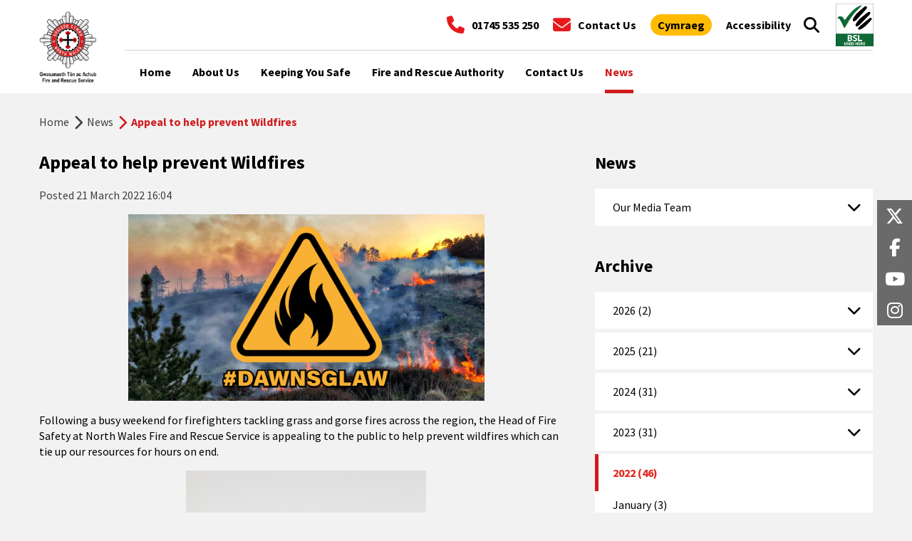

--- FILE ---
content_type: text/html; charset=utf-8
request_url: https://www.northwalesfire.gov.wales/news/2022/03/appeal-to-help-prevent-wildfires/?lang=cy-gb
body_size: 12112
content:
<!DOCTYPE html><html class=no-js lang=en-gb><head><style>@charset "UTF-8";img{max-width:100%;height:auto}.fa,.fa-fb:before,.fa-x-twitter:before,.fa-youtube:before,.fa-instagram:before{display:inline-block;font-family:FontAwesome;font-style:normal;font-weight:normal;line-height:1;-webkit-font-smoothing:antialiased;-moz-osx-font-smoothing:grayscale;text-decoration:none}html{font-family:sans-serif;-ms-text-size-adjust:100%;-webkit-text-size-adjust:100%;font-size:1rem}body{margin:0;font-family:'Source Sans Pro',sans-serif;-webkit-font-smoothing:antialiased;background:#f2f2f2;color:#000}footer,nav,section{display:block}a{color:#d11b1d}img{border:0}button,input{color:inherit;font:inherit;margin:0}button{overflow:visible}button{text-transform:none}input{-webkit-appearance:none;border-radius:0}button::-moz-focus-inner,input::-moz-focus-inner{border:0;padding:0}input{line-height:normal}html{color:#000;font-size:1em;line-height:1.4}img{vertical-align:middle}.contentContainer:before,.mainContent:before,.footerLogo:before,.footerBottom:before,.contentContainer:after,.mainContent:after,.footerLogo:after,.footerBottom:after{content:" ";display:table}.contentContainer:after,.mainContent:after,.footerLogo:after,.footerBottom:after{clear:both}ul{margin:0}*,*:before,*:after{box-sizing:border-box}@font-face{font-family:'FontAwesome';src:url("../fonts/fontawesome-webfont.eot?v=4.7.3");src:url("../fonts/fontawesome-webfont.eot?#iefix&v=4.7.3") format("embedded-opentype"),url("../fonts/fontawesome-webfont.woff?v=4.7.3") format("woff"),url("../fonts/fontawesome-webfont.ttf?v=4.7.3") format("truetype"),url("../fonts/fontawesome-webfont.svg?v=4.7.3#fontawesomeregular") format("svg");font-weight:normal;font-style:normal}.fa,.fa-fb:before,.fa-x-twitter:before,.fa-youtube:before,.fa-instagram:before{font-size:1.563rem;line-height:11px}.contentContainer{width:96%;margin:0 auto;max-width:1170px;padding:0}.mainContent{overflow:hidden}.fa-fb:before{content:""}.fa-x-twitter:before{content:""}.fa-youtube:before{content:""}.fa-instagram:before{content:""}.copyright{float:right;color:#fff;font-size:.875rem;width:auto;margin-top:31px}.copyright p{margin:0;color:#fff}@media(max-width:1023px){.copyright{width:auto;margin-top:0}}@media(max-width:720px){.copyright{float:left;width:100%;margin-bottom:20px}}.leftContent{width:66.6666%;padding-right:30px;float:left}@media(max-width:1023px){.leftContent{width:100%;padding-right:0}}h1{font-size:1.625rem;margin-top:0;margin-bottom:0;line-height:31px}h2{font-size:1.5rem;margin:6px 0}.fa{font-family:FontAwesome!important}.breadcrums-div{text-align:left;padding:29px 0;font-size:1rem;color:#d11b1d;font-weight:bold;clear:both}.breadcrums-div a{font-size:1rem;color:#3f3f3f;font-weight:normal}.mainContent .breadcrums-div{width:100%}.breadcrumb{margin:0;padding:0;list-style:none;line-height:24px}.breadcrumb>li{display:inline-block;vertical-align:top;padding-right:3px}.breadcrumb>li+li{position:relative;padding-left:22px}.breadcrumb>li+li:before{content:"";position:absolute;font-size:1.313rem;top:3px;left:0;display:inline-block;font-family:FontAwesome;font-style:normal;font-weight:normal;line-height:1;-webkit-font-smoothing:antialiased;-moz-osx-font-smoothing:grayscale;text-decoration:none;font-size:1.313rem;color:#3f3f3f}.breadcrumb>li+li.active:before{color:#d11b1d}.burger{font-size:0;position:relative;display:flex;flex-direction:column;justify-content:center;width:16px;height:16px}.burger>span{width:16px;height:2px;background:#fff}.burger>span:nth-child(2){margin-top:4px;margin-bottom:4px}.button-3,.header__bottom__content__burger,.input-group button{background:#000;padding:12px;line-height:1;border-radius:5px;color:#fff}footer{margin-top:20px;background:#000}footer .footerMain{background-color:#000;padding:40px 0}footer .footerMain .open-footer-reveal{-moz-appearance:none;-webkit-appearance:none;appearance:none;background:transparent;border:0;align-items:center;display:none;color:#e6191d;font-size:1.5em;font-weight:bold;padding:0;margin:20px 0}footer .footerLogo{margin-bottom:20px;float:left;width:auto;color:#fff}footer .footerLogo img{float:left;margin-right:20px;max-width:77px}footer .footerBox{float:left;width:25%;padding-right:20px;color:#fff;margin-bottom:20px}footer .footerBox li{margin-bottom:20px;color:#fff}footer .footerSocial{list-style:none;padding-left:0}footer .footerSocial i{width:35px;vertical-align:middle;display:inline-block}footer .footerSocial a{color:#fff;text-decoration:none}footer .footerLinks{list-style:none;padding-left:0}footer .footerLinks a{color:#fff;text-decoration:none}footer .footerBottom{background-color:#000;padding:25px 0;margin-top:1px;line-height:1}footer .footerBox- li{display:inline-block;margin-right:1rem}footer .open-footer-reveal:after{border-top:10px solid #fff;border-right:10px solid transparent;border-left:10px solid transparent;content:"";display:block;height:0;margin-left:1rem;position:relative;right:0;top:0;width:0}footer .footerBox--links{width:75%}footer .footerBox--links .footerLinks{display:flex;justify-content:space-between;flex-wrap:wrap}footer .footerBox--links .footerLinks li{display:inline-block;width:32%;vertical-align:top}footer .footerBox--social{width:25%}@media(min-width:768px){footer{margin-top:40px}}@media(min-width:1024px){footer{margin-top:60px}}@media(min-width:1200px){footer{margin-top:80px}}@media(max-width:480px){footer .footerMain{padding:30px 0}footer .footerBox{width:100%;padding-right:0}footer .footerSocial i{width:auto}footer .footerSocial a{font-size:0}}@media(max-width:720px){footer .footerLogo{width:100%;float:left}footer .footerBox{width:50%;padding-right:35px}footer .footerBox:last-child{clear:both}footer .footerBottom{padding:0 0 40px}footer .footerBox--links{width:100%}footer .footerBox--links .footerLinks li{width:48%}footer .footerBox--social{width:100%}}@media(max-width:1000px){footer .footerBox--links .footerLinks li{width:48%}}@media(max-width:400px){footer .footerSocial{display:flex;justify-content:space-between}}@media(max-width:480px){footer .footerBottom{padding-bottom:50px;padding-left:20px;padding-right:20px}footer .footerMain{padding-left:20px;padding-right:20px}footer .footerMain .quick-links{display:none}footer .footerMain .open-footer-reveal{display:flex}footer .footer-reveal{display:none}}@media(max-width:500px){footer .footerBox--links .footerLinks li{width:100%}}input[type="text"]{-moz-appearance:none;-webkit-appearance:none;outline:solid;outline-width:1px;border:0;padding:10px;width:100%;background:#fff}::-webkit-input-placeholder{color:#000;opacity:1;font-size:.875rem}::-moz-placeholder{color:#000;opacity:1;font-size:.875rem}:-ms-input-placeholder{color:#000;opacity:1;font-size:.875rem}:-moz-placeholder{color:#000;opacity:1;font-size:.875rem}input[type="text"]{height:40px}.header{background:#fff;font-size:.875rem;position:relative;z-index:999999;display:grid;grid-template-columns:80px auto}.header__top,.header__bottom{z-index:1}.header__logo{z-index:2;grid-column:1;grid-row:1/span 2;background:#fff;display:flex;align-items:center;justify-content:center}.header__logo img{max-height:60px}.header__logo__skip{position:absolute;top:0;left:0;right:0;background:#d11b1d;color:#fff;text-align:center;opacity:0;padding:10px;transform:translateY(-999px)}.header__top{position:relative;grid-column:2;background:#fff}.header__top__links{position:relative;z-index:1;height:85px;display:flex;justify-content:flex-end;align-items:center;width:100%}.header__top__links__left{white-space:nowrap}.header__top__links__left>div{display:flex;justify-content:flex-end}.header__top__links__left>div+div{margin-top:15px}.header__top__links a{text-decoration:none;color:inherit;font-size:.8125rem;font-weight:bold}.header__top__links a+a,.header__top__links a+.a11y_tools{margin-left:10px}.header__top__links__phone{display:flex;align-items:center}.header__top__links__phone .fa{color:#e6191d;margin-right:10px}.header__bottom{border-top:solid 1px #d3d3d3;border-bottom:solid 1px #d3d3d3;background:#fff;grid-column:1/span 2}.header__bottom__content{display:flex;justify-content:space-between;align-items:center;height:60px;position:relative;z-index:1}.header__bottom__content__bsl,.header__bottom__content__burger{height:42px;width:85px;display:flex;align-items:center;justify-content:center}.header__bottom__content__bsl{background:#106836;color:#fff;font-weight:bold;text-transform:uppercase;text-align:center;border-radius:5px;line-height:.9;margin-left:auto}.header__bottom__content__bsl span{display:block;font-size:16px}.header__bottom__content__bsl span+span{font-size:10px}.header__bottom__content__burger{border:0;margin-left:10px}.header__bottom__content__burger{font-weight:bold}.header__bottom__content__burger>span+span:not(.burger){display:none}.header__bottom__content__burger .burger{margin-left:10px}.header__search__icon{width:50px;height:42px;border-radius:5px;display:flex;align-items:center;justify-content:center;border:0;background:#000;color:#fff}.header__search__icon span{font-size:22px}.header__search__icon span:nth-child(2){display:none}.header__search__form{position:fixed;background:#d11b1d;padding:0 15px;display:flex;align-items:center;top:146px;left:0;right:0;height:60px;z-index:9;opacity:0;visibility:hidden}.header__search__form form{flex:0 0 100%}.header__search__form form .button-3,.header__search__form form .input-group button{font-weight:bold;border-top-left-radius:0;border-bottom-left-radius:0}.header__navigation{position:relative;grid-column:1/span 2;visibility:hidden}.header__navigation nav{background:#fff;transform:translateY(-100%);position:absolute;top:0;left:0;right:0}@media(min-width:480px){.header__top__links a+a,.header__top__links a+.a11y_tools{margin-left:20px}}@media(min-width:1024px){.header{z-index:999999;position:fixed;top:0;left:0;right:0;max-width:100vw;padding:0 calc((100vw - 1170px)/2);grid-template-columns:120px auto 115px}.header__logo{grid-row:1/span 2}.header__logo img{max-height:100px;max-width:100px}.header__search__icon{background:unset;color:inherit}.header__search__form{background:unset;position:absolute;top:0;height:100%;right:100px;width:500px;left:auto}.header__search__form form .button-3,.header__search__form form .input-group button{font-weight:normal}.header__top{width:100%;background:unset;display:flex;flex-direction:column;margin-right:auto}.header__top>.contentContainer{flex-grow:1}.header__top .contentContainer{width:100%}.header__top__links{color:unset;height:100%;font-size:1rem;font-weight:normal;justify-content:flex-end}.header__top__links a{color:#000;font-size:1rem}.header__top__links__left{display:flex;align-items:center}.header__top__links__left>div+div{margin-top:0;margin-left:20px}.header__bottom{margin-left:auto;border-top:0;border-bottom:0;grid-row:1;grid-column:3;padding-top:5px;padding-bottom:5px}.header__bottom__content__bsl{width:auto;height:auto;background:unset;border-radius:unset}.header__bottom__content__bsl img{max-height:60px;margin-left:10px}.header__bottom__content__burger{display:none}.header__navigation{grid-row:2;grid-column:2/span 2;position:relative;top:unset;left:unset;right:unset;transform:unset;z-index:unset;overflow:visible;visibility:visible;border-top:solid 1px #d3d3d3}.header__navigation nav{position:relative;top:unset;left:unset;right:unset;transform:none;font-size:16px}.header__navigation nav ul{display:flex;align-items:center;margin-left:-15px;margin-right:-15px}.header__navigation nav ul li a{padding-right:15px}.header+div{margin-top:130px}}@media(min-width:1200px){.header__logo{justify-content:flex-start}}.nav-2 ul{list-style:none;padding:10px 0}.nav-2__link{text-decoration:none;color:inherit;font-weight:bold;padding-top:10px;padding-bottom:10px;display:block;position:relative;padding-left:15px}@media(min-width:1024px){.nav-2 ul{padding-top:0;padding-bottom:0}.nav-2__link{padding-top:19px;padding-bottom:19px}}html:after{content:"";position:fixed;top:0;left:0;right:0;bottom:0;background:rgba(0,0,0,.6);z-index:99999;opacity:0}.pill{background:#ffbb02;color:#000;padding:5px 10px;line-height:1;border-radius:99px;font-weight:bold}.search-form{line-height:1}.aboutpage h1{margin-top:0}.aboutpage h1+*{margin-top:20px}.aboutpage .mainContent{overflow:unset}@media(max-width:1023px){.aboutpage .leftContent{width:66.6666%;padding-right:20px}}@media(max-width:720px){.aboutpage .leftContent{float:left;width:100%}}@media(max-width:478px){.hide-0{display:none!important}}@media(min-width:480px) and (max-width:767px){.hide-1{display:none!important}}@media(min-width:768px) and (max-width:1023px){.hide-2{display:none!important}}@media(min-width:1024px){.hide-3{display:none!important}}.bold{font-weight:bold}.input-group{background:#fff;border-radius:5px;border:solid 1px #d3d3d3;display:flex;padding:5px}.input-group button{display:inline-block}html,body{overflow-x:hidden;max-width:100vw}@media(max-width:720px){.leftContent{padding-right:0!important}}a{text-decoration:none}</style><meta charset=utf-8><meta http-equiv=X-UA-Compatible content="IE=edge"><title>Appeal to help prevent Wildfires - News - North Wales Fire And Rescue Service</title><meta name=description content=""><meta name=keywords content=""><meta name=viewport content="width=device-width, initial-scale=1"><meta property=og:url content="https://www.northwalesfire.gov.wales/news/2022/03/appeal-to-help-prevent-wildfires/"><meta property=og:type content=website><meta property=og:title content="Appeal to help prevent Wildfires - News -  North Wales Fire And Rescue Service"><meta property=og:description content=""><meta property=og:image content=https://www.northwalesfire.gov.wales/media/ijndobrv/logo.png><meta name=twitter:card content=summary_large_image><meta property=twitter:url content="https://www.northwalesfire.gov.wales/news/2022/03/appeal-to-help-prevent-wildfires/"><meta name=twitter:title content="Appeal to help prevent Wildfires - News -  North Wales Fire And Rescue Service"><meta name=twitter:description content=""><meta name=twitter:image content=https://www.northwalesfire.gov.wales/media/ijndobrv/logo.png><meta name=twitter:site content="North Wales Fire and Rescue Service"><meta name=og:site_name content="North Wales Fire and Rescue Service"><meta name=og:street-address content="St Asaph Business Park"><meta name=og:locality content="St Asaph"><meta name=og:postal-code content="LL17 0JJ"><meta name=og:country-name content="United Kingdom"><meta name=og:email content=info@northwalesfire.gov.wales><meta name=og:phone_number content="01492 562300"><link rel=canonical href="https://www.northwalesfire.gov.wales/news/2022/03/appeal-to-help-prevent-wildfires/"><link rel=apple-touch-icon sizes=76x76 href=/favicons/apple-touch-icon.png><link rel=icon type=image/png sizes=32x32 href=/favicons/favicon-32x32.png><link rel=icon type=image/png sizes=16x16 href=/favicons/favicon-16x16.png><link rel=manifest href=/favicons/site.webmanifest><link rel=mask-icon color=#5bbad5 href=/favicons/safari-pinned-tab.svg><link rel="shortcut icon" href=/favicons/favicon.ico><meta name=msapplication-TileColor content=#da532c><meta name=msapplication-config content=/favicons/browserconfig.xml><meta name=theme-color content=#ffffff><script integrity=sha384-pvXSwSU09c+q9mPyY++ygUHWIYRoaxgnJ/JC5wcOzMb/NVVu+IDniiB9qWp3ZNWM crossorigin=anonymous src=https://ajax.googleapis.com/ajax/libs/webfont/1.6.26/webfont.js></script><script>WebFont.load({google:{families:['Source+Sans+Pro:400,400i,700&display=swap','Rubik:300,400,700&display=swap','Open+Sans:400&display=swap']}});</script><script async src="https://www.googletagmanager.com/gtag/js?id=UA-142293013-1"></script><script>window.dataLayer=window.dataLayer||[];function gtag(){dataLayer.push(arguments);}
gtag('js',new Date());gtag('config','UA-142293013-1');</script><link rel=preload href="/static/css/style.css?v=UJeD-PtJgp5fmK2cyKGZOZlSYr1t_AMs1us7alFN2d4" as=style onload="this.onload=null;this.rel='stylesheet'"><noscript><link rel=stylesheet href="/static/css/style.css?v=UJeD-PtJgp5fmK2cyKGZOZlSYr1t_AMs1us7alFN2d4"></noscript><link rel=preload href="/static/css/custom.css?v=ZbsrdVYTphl_jbASK9g0wyru6pb_8u-L6bPgQ_lI3ks" as=style onload="this.onload=null;this.rel='stylesheet'"><noscript><link rel=stylesheet href="/static/css/custom.css?v=ZbsrdVYTphl_jbASK9g0wyru6pb_8u-L6bPgQ_lI3ks"></noscript><link rel=preload href=https://maxst.icons8.com/vue-static/landings/line-awesome/line-awesome/1.3.0/css/line-awesome.min.css as=style onload="this.onload=null;this.rel='stylesheet'"><noscript><link rel=stylesheet href=https://maxst.icons8.com/vue-static/landings/line-awesome/line-awesome/1.3.0/css/line-awesome.min.css></noscript><link rel=preload href="/static/css/mediaelementplayer.min.css?v=CAL37uwtZf6qfVIotclmcDUtP4zmXf5KXCua618yEAg" as=style onload="this.onload=null;this.rel='stylesheet'"><noscript><link rel=stylesheet href="/static/css/mediaelementplayer.min.css?v=CAL37uwtZf6qfVIotclmcDUtP4zmXf5KXCua618yEAg"></noscript><link rel=preload href=https://cdnjs.cloudflare.com/ajax/libs/font-awesome/6.6.0/css/all.min.css as=style onload="this.onload=null;this.rel='stylesheet'"><noscript><link rel=stylesheet href=https://cdnjs.cloudflare.com/ajax/libs/font-awesome/6.6.0/css/all.min.css></noscript><script>!function(T,l,y){var S=T.location,k="script",D="instrumentationKey",C="ingestionendpoint",I="disableExceptionTracking",E="ai.device.",b="toLowerCase",w="crossOrigin",N="POST",e="appInsightsSDK",t=y.name||"appInsights";(y.name||T[e])&&(T[e]=t);var n=T[t]||function(d){var g=!1,f=!1,m={initialize:!0,queue:[],sv:"5",version:2,config:d};function v(e,t){var n={},a="Browser";return n[E+"id"]=a[b](),n[E+"type"]=a,n["ai.operation.name"]=S&&S.pathname||"_unknown_",n["ai.internal.sdkVersion"]="javascript:snippet_"+(m.sv||m.version),{time:function(){var e=new Date;function t(e){var t=""+e;return 1===t.length&&(t="0"+t),t}return e.getUTCFullYear()+"-"+t(1+e.getUTCMonth())+"-"+t(e.getUTCDate())+"T"+t(e.getUTCHours())+":"+t(e.getUTCMinutes())+":"+t(e.getUTCSeconds())+"."+((e.getUTCMilliseconds()/1e3).toFixed(3)+"").slice(2,5)+"Z"}(),iKey:e,name:"Microsoft.ApplicationInsights."+e.replace(/-/g,"")+"."+t,sampleRate:100,tags:n,data:{baseData:{ver:2}}}}var h=d.url||y.src;if(h){function a(e){var t,n,a,i,r,o,s,c,u,p,l;g=!0,m.queue=[],f||(f=!0,t=h,s=function(){var e={},t=d.connectionString;if(t)for(var n=t.split(";"),a=0;a<n.length;a++){var i=n[a].split("=");2===i.length&&(e[i[0][b]()]=i[1])}if(!e[C]){var r=e.endpointsuffix,o=r?e.location:null;e[C]="https://"+(o?o+".":"")+"dc."+(r||"services.visualstudio.com")}return e}(),c=s[D]||d[D]||"",u=s[C],p=u?u+"/v2/track":d.endpointUrl,(l=[]).push((n="SDK LOAD Failure: Failed to load Application Insights SDK script (See stack for details)",a=t,i=p,(o=(r=v(c,"Exception")).data).baseType="ExceptionData",o.baseData.exceptions=[{typeName:"SDKLoadFailed",message:n.replace(/\./g,"-"),hasFullStack:!1,stack:n+"\nSnippet failed to load ["+a+"] -- Telemetry is disabled\nHelp Link: https://go.microsoft.com/fwlink/?linkid=2128109\nHost: "+(S&&S.pathname||"_unknown_")+"\nEndpoint: "+i,parsedStack:[]}],r)),l.push(function(e,t,n,a){var i=v(c,"Message"),r=i.data;r.baseType="MessageData";var o=r.baseData;return o.message='AI (Internal): 99 message:"'+("SDK LOAD Failure: Failed to load Application Insights SDK script (See stack for details) ("+n+")").replace(/\"/g,"")+'"',o.properties={endpoint:a},i}(0,0,t,p)),function(e,t){if(JSON){var n=T.fetch;if(n&&!y.useXhr)n(t,{method:N,body:JSON.stringify(e),mode:"cors"});else if(XMLHttpRequest){var a=new XMLHttpRequest;a.open(N,t),a.setRequestHeader("Content-type","application/json"),a.send(JSON.stringify(e))}}}(l,p))}function i(e,t){f||setTimeout(function(){!t&&m.core||a()},500)}var e=function(){var n=l.createElement(k);n.src=h;var e=y[w];return!e&&""!==e||"undefined"==n[w]||(n[w]=e),n.onload=i,n.onerror=a,n.onreadystatechange=function(e,t){"loaded"!==n.readyState&&"complete"!==n.readyState||i(0,t)},n}();y.ld<0?l.getElementsByTagName("head")[0].appendChild(e):setTimeout(function(){l.getElementsByTagName(k)[0].parentNode.appendChild(e)},y.ld||0)}try{m.cookie=l.cookie}catch(p){}function t(e){for(;e.length;)!function(t){m[t]=function(){var e=arguments;g||m.queue.push(function(){m[t].apply(m,e)})}}(e.pop())}var n="track",r="TrackPage",o="TrackEvent";t([n+"Event",n+"PageView",n+"Exception",n+"Trace",n+"DependencyData",n+"Metric",n+"PageViewPerformance","start"+r,"stop"+r,"start"+o,"stop"+o,"addTelemetryInitializer","setAuthenticatedUserContext","clearAuthenticatedUserContext","flush"]),m.SeverityLevel={Verbose:0,Information:1,Warning:2,Error:3,Critical:4};var s=(d.extensionConfig||{}).ApplicationInsightsAnalytics||{};if(!0!==d[I]&&!0!==s[I]){var c="onerror";t(["_"+c]);var u=T[c];T[c]=function(e,t,n,a,i){var r=u&&u(e,t,n,a,i);return!0!==r&&m["_"+c]({message:e,url:t,lineNumber:n,columnNumber:a,error:i}),r},d.autoExceptionInstrumented=!0}return m}(y.cfg);function a(){y.onInit&&y.onInit(n)}(T[t]=n).queue&&0===n.queue.length?(n.queue.push(a),n.trackPageView({})):a()}(window,document,{src:"https://js.monitor.azure.com/scripts/b/ai.2.min.js",crossOrigin:"anonymous",cfg:{connectionString:'InstrumentationKey=99a09a6a-b645-4c67-9dce-e5b0fe2336b5;IngestionEndpoint=https://uksouth-1.in.applicationinsights.azure.com/;LiveEndpoint=https://uksouth.livediagnostics.monitor.azure.com/;ApplicationId=05f2ac07-392c-4f3d-89fb-7f6cb68e55da'}});</script><body lang=en-gb><div class=wrapper><div class=header><div class=header__logo><a accesskey=2 href=#main-content class=header__logo__skip tabindex=0> Skip to Content </a> <a href="https://www.northwalesfire.gov.wales/" tabindex=0> <picture class="hide-3 hide-4" data-lazytarget=true><source data-src="https://www.northwalesfire.gov.wales/media/ijndobrv/logo.png?{0}&amp;quality=100&amp;mode=crop&amp;center=0,0&amp;bgcolor=transparent&amp;format=webp" data-webp="https://www.northwalesfire.gov.wales/media/ijndobrv/logo.png?{0}&amp;quality=100&amp;mode=crop&amp;center=0,0&amp;bgcolor=transparent&amp;format=webp" type=image/webp><source data-src="https://www.northwalesfire.gov.wales/media/ijndobrv/logo.png?{0}&amp;quality=100&amp;mode=crop&amp;center=0,0&amp;bgcolor=transparent"><img alt="North Wales Fire and Rescue Service" data-src="https://www.northwalesfire.gov.wales/media/ijndobrv/logo.png?{0}&amp;quality=100&amp;mode=crop&amp;center=0,0&amp;bgcolor=transparent" src=/images/placeholder.png title=Logo></picture> <picture class="hide-0 hide-1 hide-2" data-lazytarget=true><source data-src="https://www.northwalesfire.gov.wales/media/ijndobrv/logo.png?{0}&amp;quality=100&amp;mode=crop&amp;center=0,0&amp;bgcolor=transparent&amp;format=webp" data-webp="https://www.northwalesfire.gov.wales/media/ijndobrv/logo.png?{0}&amp;quality=100&amp;mode=crop&amp;center=0,0&amp;bgcolor=transparent&amp;format=webp" type=image/webp><source data-src="https://www.northwalesfire.gov.wales/media/ijndobrv/logo.png?{0}&amp;quality=100&amp;mode=crop&amp;center=0,0&amp;bgcolor=transparent"><img alt="North Wales Fire and Rescue Service" data-src="https://www.northwalesfire.gov.wales/media/ijndobrv/logo.png?{0}&amp;quality=100&amp;mode=crop&amp;center=0,0&amp;bgcolor=transparent" src=/images/placeholder.png title=Logo></picture> </a></div><div class=header__top><div class=contentContainer><div class=header__top__links><div class=header__top__links__left><div><a href=tel:+441745535250 class="header__top__links__phone bold"> <span class="fa fa-phone"></span> <span>01745 535 250</span> </a> <a href="https://www.northwalesfire.gov.wales/contact-us/" class="header__top__links__phone bold"> <span class="fa fa-envelope"></span> <span>Contact Us</span> </a></div><div><a href="https://www.tangogleddcymru.llyw.cymru/newyddion/2022/03/appeal-to-help-prevent-wildfires/" hreflang=cy-GB> <span class=pill>Cymraeg</span> </a><div class=a11y_tools aria-label="Open accessibility tools"><a href=# class=reciteme><span>Accessibility</span></a></div></div></div></div></div></div><div class=header__bottom><div class=contentContainer><div class=header__bottom__content><button class="header__search__icon header__search__icon--search header__bottom__search__icon" data-search tabindex=0 accesskey=4 aria-label=Search> <span class="fa fa-search"></span> <span class="fa fa-times"></span> </button><div class=header__search__form><form action="https://www.northwalesfire.gov.wales/searchpage/" class=search-form role=search data-search-form><div class=input-group><input type=text id=header-search name=search placeholder=Search> <button class=button-3 data-search-action aria-label=Search type=submit>Search</button></div></form></div><a class=header__bottom__content__bsl alt="BSL Used Here" href=https://www.youtube.com/embed/jIKtycoedyA> <picture class="hide-0 hide-1 hide-2" data-lazytarget=true><source data-src="https://www.northwalesfire.gov.wales/media/g00nrsaz/bsl-used-here.png?{0}&amp;quality=100&amp;mode=crop&amp;center=0,0&amp;bgcolor=transparent&amp;format=webp" data-webp="https://www.northwalesfire.gov.wales/media/g00nrsaz/bsl-used-here.png?{0}&amp;quality=100&amp;mode=crop&amp;center=0,0&amp;bgcolor=transparent&amp;format=webp" type=image/webp><source data-src="https://www.northwalesfire.gov.wales/media/g00nrsaz/bsl-used-here.png?{0}&amp;quality=100&amp;mode=crop&amp;center=0,0&amp;bgcolor=transparent"><img alt="BSL Used Here" data-src="https://www.northwalesfire.gov.wales/media/g00nrsaz/bsl-used-here.png?{0}&amp;quality=100&amp;mode=crop&amp;center=0,0&amp;bgcolor=transparent" src=/images/placeholder.png title="BSL Used Here"></picture> <span class="hide-3 hide-4"> <span>BSL</span> <span>Used Here</span> </span> </a> <button class=header__bottom__content__burger data-burger> <span>Menu</span> <span>Close</span> <span class=burger> <span></span> <span>Menu</span> <span></span> </span> </button></div></div></div><div class=header__navigation><div class=contentContainer><nav class=nav-2 data-nav><ul><li><a href="https://www.northwalesfire.gov.wales/" accesskey=1 class=nav-2__link> <span>Home</span> </a><li><a href="https://www.northwalesfire.gov.wales/about-us/" class=nav-2__link> <span>About Us</span> </a><li><a href="https://www.northwalesfire.gov.wales/keeping-you-safe/" class=nav-2__link> <span>Keeping You Safe</span> </a><li><a href="https://www.northwalesfire.gov.wales/fire-and-rescue-authority/" class=nav-2__link> <span>Fire and Rescue Authority</span> </a><li><a href="https://www.northwalesfire.gov.wales/contact-us/" class=nav-2__link> <span>Contact Us</span> </a><li class=last><a href="https://www.northwalesfire.gov.wales/news/" class="nav-2__link nav-2__link--active"> <span>News</span> </a></ul></nav></div></div></div><div class=main id=main-content><section class="contentContainer aboutpage"><div class=mainContent><div class=breadcrums-div><ol class=breadcrumb aria-label="You are here"><li><a href="https://www.northwalesfire.gov.wales/" title=Home target=_self>Home</a><li><a href="https://www.northwalesfire.gov.wales/news/" title=News target=_self>News</a><li class=active>Appeal to help prevent Wildfires</ol></div><div class=leftContent id=readPanel1><div class=headingCnt><h1>Appeal to help prevent Wildfires</h1><span class=postedOn>Posted <time datetime=2022-03-21T16:04:35>21 March 2022 16:04</time></span></div><div><p><img src="/media/bj1jpe1n/dawnsglaw-gen1-facebook-post.png?width=500&amp;height=261.6666666666667" alt="" style=width:500px;height:261.667px;display:block;margin-left:auto;margin-right:auto><p>Following a busy weekend for firefighters tackling grass and gorse fires across the region, the Head of Fire Safety at North Wales Fire and Rescue Service is appealing to the public to help prevent wildfires which can tie up our resources for hours on end.<p style=text-align:center><img src="/media/n23ogz3g/dave-hughes1.jpg?width=337&amp;height=500" alt="" style=width:337px;height:500px><p>Dave Hughes, Head of Fire Safety and Western Area&nbsp;at North Wales Fire and Rescue Service said:<p>&nbsp;<p>“Every year fire is responsible for the destruction of thousands of hectares of countryside, open space and wildlife habitats. Many of these fires are preventable and caused by our behaviour.<p>&nbsp;<p>“We would like to remind farmers and landowners that while they may burn heather, grass, bracken and gorse up until the 15 March (up to 31 March in Upland areas), they must have a Burn Plan in place to ensure they are burning safely. It is against the law to burn outside of the burning season and can result in penalties of up to £1000.<p>&nbsp;<p>“I would like to reinforce our messages that while accidents can happen, there are some within our communities who are deliberately setting fire to our countryside – not only is this a crime, for which they will be prosecuted, but it also places unnecessary pressure on front line services and puts our communities in harm’s way.<p>&nbsp;<p>“Remember - If are out enjoying the countryside and you do come across any suspicious activity, please call CrimeStoppers anonymously on 0800 555 111, or ring 101. In an emergency, always call 999.”<p>&nbsp;<p>Further advice available <a href="/keeping-you-safe/in-your-community/call-before-you-burn/">here.</a><p>&nbsp;</div><div class=FireAlarmContent><div class=sharethis-inline-share-buttons></div></div></div><aside class=rightContent><section class=currentSection><div class="rightNav currUl"><h2>News</h2><ul class=side-nav__level-2><li><a href="https://www.northwalesfire.gov.wales/news/our-media-team/" title="Our Media Team" target=_self> Our Media Team </a> <span tabindex=0 class=sub-nav></span><ul class=side-nav__level-3><li><a href="https://www.northwalesfire.gov.wales/news/our-media-team/social-media-guidelines/" title="Social media guidelines" target=_self> Social media guidelines </a></ul></ul></div></section><section class="currentSection NewsArchive"><div class="rightNav currUl"><h2>Archive</h2><ul class=side-nav__level-2><li><a href="/news/?y=2026" title=2026 target=_self> 2026 (2) </a> <span tabindex=0 class=sub-nav></span><ul class=side-nav__level-2><li><a href="/news/?m=01&amp;y=2026" title=01 target=_self> January (2) </a></ul><li><a href="/news/?y=2025" title=2025 target=_self> 2025 (21) </a> <span tabindex=0 class=sub-nav></span><ul class=side-nav__level-2><li><a href="/news/?m=01&amp;y=2025" title=01 target=_self> January (1) </a><li><a href="/news/?m=02&amp;y=2025" title=02 target=_self> February (1) </a><li><a href="/news/?m=03&amp;y=2025" title=03 target=_self class=active> March (2) </a><li><a href="/news/?m=04&amp;y=2025" title=04 target=_self> April (2) </a><li><a href="/news/?m=06&amp;y=2025" title=06 target=_self> June (4) </a><li><a href="/news/?m=07&amp;y=2025" title=07 target=_self> July (3) </a><li><a href="/news/?m=08&amp;y=2025" title=08 target=_self> August (2) </a><li><a href="/news/?m=10&amp;y=2025" title=10 target=_self> October (4) </a><li><a href="/news/?m=11&amp;y=2025" title=11 target=_self> November (1) </a><li><a href="/news/?m=12&amp;y=2025" title=12 target=_self> December (1) </a></ul><li><a href="/news/?y=2024" title=2024 target=_self> 2024 (31) </a> <span tabindex=0 class=sub-nav></span><ul class=side-nav__level-2><li><a href="/news/?m=01&amp;y=2024" title=01 target=_self> January (1) </a><li><a href="/news/?m=02&amp;y=2024" title=02 target=_self> February (1) </a><li><a href="/news/?m=03&amp;y=2024" title=03 target=_self class=active> March (3) </a><li><a href="/news/?m=04&amp;y=2024" title=04 target=_self> April (3) </a><li><a href="/news/?m=05&amp;y=2024" title=05 target=_self> May (1) </a><li><a href="/news/?m=07&amp;y=2024" title=07 target=_self> July (3) </a><li><a href="/news/?m=08&amp;y=2024" title=08 target=_self> August (2) </a><li><a href="/news/?m=09&amp;y=2024" title=09 target=_self> September (1) </a><li><a href="/news/?m=10&amp;y=2024" title=10 target=_self> October (4) </a><li><a href="/news/?m=11&amp;y=2024" title=11 target=_self> November (1) </a><li><a href="/news/?m=12&amp;y=2024" title=12 target=_self> December (10) </a></ul><li><a href="/news/?y=2023" title=2023 target=_self> 2023 (31) </a> <span tabindex=0 class=sub-nav></span><ul class=side-nav__level-2></ul><li class="active js-open"><a href="/news/?y=2022" title=2022 target=_self class=active> 2022 (46) </a> <span tabindex=0 class="sub-nav active"></span><ul class=side-nav__level-2><li><a href="/news/?m=01&amp;y=2022" title=01 target=_self> January (3) </a><li><a href="/news/?m=02&amp;y=2022" title=02 target=_self> February (3) </a><li><a href="/news/?m=03&amp;y=2022" title=03 target=_self class=active> March (14) </a><li><a href="/news/?m=04&amp;y=2022" title=04 target=_self> April (1) </a><li><a href="/news/?m=05&amp;y=2022" title=05 target=_self> May (3) </a><li><a href="/news/?m=06&amp;y=2022" title=06 target=_self> June (2) </a><li><a href="/news/?m=07&amp;y=2022" title=07 target=_self> July (4) </a><li><a href="/news/?m=08&amp;y=2022" title=08 target=_self> August (2) </a><li><a href="/news/?m=09&amp;y=2022" title=09 target=_self> September (3) </a><li><a href="/news/?m=10&amp;y=2022" title=10 target=_self> October (4) </a><li><a href="/news/?m=11&amp;y=2022" title=11 target=_self> November (5) </a><li><a href="/news/?m=12&amp;y=2022" title=12 target=_self> December (2) </a></ul><li><a href="/news/?y=2021" title=2021 target=_self> 2021 (59) </a> <span tabindex=0 class=sub-nav></span><ul class=side-nav__level-2><li><a href="/news/?m=1&amp;y=2021" title=1 target=_self> January (1) </a><li><a href="/news/?m=2&amp;y=2021" title=2 target=_self> February (4) </a><li><a href="/news/?m=3&amp;y=2021" title=3 target=_self> March (3) </a><li><a href="/news/?m=4&amp;y=2021" title=4 target=_self> April (7) </a><li><a href="/news/?m=5&amp;y=2021" title=5 target=_self> May (4) </a><li><a href="/news/?m=6&amp;y=2021" title=6 target=_self> June (10) </a><li><a href="/news/?m=7&amp;y=2021" title=7 target=_self> July (3) </a><li><a href="/news/?m=8&amp;y=2021" title=8 target=_self> August (5) </a><li><a href="/news/?m=9&amp;y=2021" title=9 target=_self> September (4) </a><li><a href="/news/?m=10&amp;y=2021" title=10 target=_self> October (7) </a><li><a href="/news/?m=11&amp;y=2021" title=11 target=_self> November (5) </a><li><a href="/news/?m=12&amp;y=2021" title=12 target=_self> December (6) </a></ul><li><a href="/news/?y=2020" title=2020 target=_self> 2020 (54) </a> <span tabindex=0 class=sub-nav></span><ul class=side-nav__level-2><li><a href="/news/?m=01&amp;y=2020" title=01 target=_self> January (12) </a><li><a href="/news/?m=02&amp;y=2020" title=02 target=_self> February (4) </a><li><a href="/news/?m=03&amp;y=2020" title=03 target=_self class=active> March (6) </a><li><a href="/news/?m=04&amp;y=2020" title=04 target=_self> April (8) </a><li><a href="/news/?m=05&amp;y=2020" title=05 target=_self> May (6) </a><li><a href="/news/?m=06&amp;y=2020" title=06 target=_self> June (4) </a><li><a href="/news/?m=07&amp;y=2020" title=07 target=_self> July (3) </a><li><a href="/news/?m=08&amp;y=2020" title=08 target=_self> August (1) </a><li><a href="/news/?m=09&amp;y=2020" title=09 target=_self> September (3) </a><li><a href="/news/?m=10&amp;y=2020" title=10 target=_self> October (4) </a><li><a href="/news/?m=12&amp;y=2020" title=12 target=_self> December (3) </a></ul><li><a href="/news/?y=2019" title=2019 target=_self> 2019 (71) </a> <span tabindex=0 class=sub-nav></span><ul class=side-nav__level-2><li><a href="/news/?m=01&amp;y=2019" title=01 target=_self> January (7) </a><li><a href="/news/?m=02&amp;y=2019" title=02 target=_self> February (4) </a><li><a href="/news/?m=03&amp;y=2019" title=03 target=_self class=active> March (8) </a><li><a href="/news/?m=04&amp;y=2019" title=04 target=_self> April (7) </a><li><a href="/news/?m=05&amp;y=2019" title=05 target=_self> May (5) </a><li><a href="/news/?m=06&amp;y=2019" title=06 target=_self> June (8) </a><li><a href="/news/?m=07&amp;y=2019" title=07 target=_self> July (2) </a><li><a href="/news/?m=08&amp;y=2019" title=08 target=_self> August (9) </a><li><a href="/news/?m=09&amp;y=2019" title=09 target=_self> September (6) </a><li><a href="/news/?m=10&amp;y=2019" title=10 target=_self> October (3) </a><li><a href="/news/?m=11&amp;y=2019" title=11 target=_self> November (6) </a><li><a href="/news/?m=12&amp;y=2019" title=12 target=_self> December (6) </a></ul><li><a href="/news/?y=2018" title=2018 target=_self> 2018 (104) </a> <span tabindex=0 class=sub-nav></span><ul class=side-nav__level-2><li><a href="/news/?m=1&amp;y=2018" title=1 target=_self> January (9) </a><li><a href="/news/?m=2&amp;y=2018" title=2 target=_self> February (15) </a><li><a href="/news/?m=3&amp;y=2018" title=3 target=_self> March (2) </a><li><a href="/news/?m=4&amp;y=2018" title=4 target=_self> April (11) </a><li><a href="/news/?m=5&amp;y=2018" title=5 target=_self> May (13) </a><li><a href="/news/?m=6&amp;y=2018" title=6 target=_self> June (10) </a><li><a href="/news/?m=7&amp;y=2018" title=7 target=_self> July (11) </a><li><a href="/news/?m=8&amp;y=2018" title=8 target=_self> August (6) </a><li><a href="/news/?m=9&amp;y=2018" title=9 target=_self> September (7) </a><li><a href="/news/?m=10&amp;y=2018" title=10 target=_self> October (7) </a><li><a href="/news/?m=11&amp;y=2018" title=11 target=_self> November (9) </a><li><a href="/news/?m=12&amp;y=2018" title=12 target=_self> December (4) </a></ul><li><a href="/news/?y=2017" title=2017 target=_self> 2017 (101) </a> <span tabindex=0 class=sub-nav></span><ul class=side-nav__level-2><li><a href="/news/?m=1&amp;y=2017" title=1 target=_self> January (10) </a><li><a href="/news/?m=2&amp;y=2017" title=2 target=_self> February (6) </a><li><a href="/news/?m=3&amp;y=2017" title=3 target=_self> March (13) </a><li><a href="/news/?m=4&amp;y=2017" title=4 target=_self> April (8) </a><li><a href="/news/?m=5&amp;y=2017" title=5 target=_self> May (9) </a><li><a href="/news/?m=6&amp;y=2017" title=6 target=_self> June (8) </a><li><a href="/news/?m=7&amp;y=2017" title=7 target=_self> July (2) </a><li><a href="/news/?m=8&amp;y=2017" title=8 target=_self> August (8) </a><li><a href="/news/?m=9&amp;y=2017" title=9 target=_self> September (11) </a><li><a href="/news/?m=10&amp;y=2017" title=10 target=_self> October (11) </a><li><a href="/news/?m=11&amp;y=2017" title=11 target=_self> November (8) </a><li><a href="/news/?m=12&amp;y=2017" title=12 target=_self> December (7) </a></ul><li><a href="/news/?y=2016" title=2016 target=_self> 2016 (93) </a> <span tabindex=0 class=sub-nav></span><ul class=side-nav__level-2><li><a href="/news/?m=1&amp;y=2016" title=1 target=_self> January (8) </a><li><a href="/news/?m=2&amp;y=2016" title=2 target=_self> February (7) </a><li><a href="/news/?m=3&amp;y=2016" title=3 target=_self> March (7) </a><li><a href="/news/?m=4&amp;y=2016" title=4 target=_self> April (6) </a><li><a href="/news/?m=5&amp;y=2016" title=5 target=_self> May (6) </a><li><a href="/news/?m=6&amp;y=2016" title=6 target=_self> June (12) </a><li><a href="/news/?m=7&amp;y=2016" title=7 target=_self> July (3) </a><li><a href="/news/?m=8&amp;y=2016" title=8 target=_self> August (6) </a><li><a href="/news/?m=9&amp;y=2016" title=9 target=_self> September (11) </a><li><a href="/news/?m=10&amp;y=2016" title=10 target=_self> October (9) </a><li><a href="/news/?m=11&amp;y=2016" title=11 target=_self> November (11) </a><li><a href="/news/?m=12&amp;y=2016" title=12 target=_self> December (7) </a></ul><li><a href="/news/?y=2015" title=2015 target=_self> 2015 (114) </a> <span tabindex=0 class=sub-nav></span><ul class=side-nav__level-2><li><a href="/news/?m=1&amp;y=2015" title=1 target=_self> January (10) </a><li><a href="/news/?m=2&amp;y=2015" title=2 target=_self> February (9) </a><li><a href="/news/?m=3&amp;y=2015" title=3 target=_self> March (10) </a><li><a href="/news/?m=4&amp;y=2015" title=4 target=_self> April (10) </a><li><a href="/news/?m=5&amp;y=2015" title=5 target=_self> May (12) </a><li><a href="/news/?m=6&amp;y=2015" title=6 target=_self> June (14) </a><li><a href="/news/?m=7&amp;y=2015" title=7 target=_self> July (7) </a><li><a href="/news/?m=8&amp;y=2015" title=8 target=_self> August (5) </a><li><a href="/news/?m=9&amp;y=2015" title=9 target=_self> September (6) </a><li><a href="/news/?m=10&amp;y=2015" title=10 target=_self> October (12) </a><li><a href="/news/?m=11&amp;y=2015" title=11 target=_self> November (8) </a><li><a href="/news/?m=12&amp;y=2015" title=12 target=_self> December (11) </a></ul><li><a href="/news/?y=2014" title=2014 target=_self> 2014 (103) </a> <span tabindex=0 class=sub-nav></span><ul class=side-nav__level-2><li><a href="/news/?m=1&amp;y=2014" title=1 target=_self> January (6) </a><li><a href="/news/?m=2&amp;y=2014" title=2 target=_self> February (7) </a><li><a href="/news/?m=3&amp;y=2014" title=3 target=_self> March (14) </a><li><a href="/news/?m=4&amp;y=2014" title=4 target=_self> April (7) </a><li><a href="/news/?m=5&amp;y=2014" title=5 target=_self> May (10) </a><li><a href="/news/?m=6&amp;y=2014" title=6 target=_self> June (11) </a><li><a href="/news/?m=7&amp;y=2014" title=7 target=_self> July (9) </a><li><a href="/news/?m=8&amp;y=2014" title=8 target=_self> August (10) </a><li><a href="/news/?m=9&amp;y=2014" title=9 target=_self> September (8) </a><li><a href="/news/?m=10&amp;y=2014" title=10 target=_self> October (8) </a><li><a href="/news/?m=11&amp;y=2014" title=11 target=_self> November (7) </a><li><a href="/news/?m=12&amp;y=2014" title=12 target=_self> December (6) </a></ul><li><a href="/news/?y=2013" title=2013 target=_self> 2013 (122) </a> <span tabindex=0 class=sub-nav></span><ul class=side-nav__level-2><li><a href="/news/?m=1&amp;y=2013" title=1 target=_self> January (5) </a><li><a href="/news/?m=2&amp;y=2013" title=2 target=_self> February (12) </a><li><a href="/news/?m=3&amp;y=2013" title=3 target=_self> March (6) </a><li><a href="/news/?m=4&amp;y=2013" title=4 target=_self> April (7) </a><li><a href="/news/?m=5&amp;y=2013" title=5 target=_self> May (13) </a><li><a href="/news/?m=6&amp;y=2013" title=6 target=_self> June (11) </a><li><a href="/news/?m=7&amp;y=2013" title=7 target=_self> July (12) </a><li><a href="/news/?m=8&amp;y=2013" title=8 target=_self> August (6) </a><li><a href="/news/?m=9&amp;y=2013" title=9 target=_self> September (8) </a><li><a href="/news/?m=10&amp;y=2013" title=10 target=_self> October (14) </a><li><a href="/news/?m=11&amp;y=2013" title=11 target=_self> November (11) </a><li><a href="/news/?m=12&amp;y=2013" title=12 target=_self> December (17) </a></ul><li><a href="/news/?y=2012" title=2012 target=_self> 2012 (115) </a> <span tabindex=0 class=sub-nav></span><ul class=side-nav__level-2><li><a href="/news/?m=1&amp;y=2012" title=1 target=_self> January (5) </a><li><a href="/news/?m=2&amp;y=2012" title=2 target=_self> February (10) </a><li><a href="/news/?m=3&amp;y=2012" title=3 target=_self> March (13) </a><li><a href="/news/?m=4&amp;y=2012" title=4 target=_self> April (4) </a><li><a href="/news/?m=5&amp;y=2012" title=5 target=_self> May (9) </a><li><a href="/news/?m=6&amp;y=2012" title=6 target=_self> June (10) </a><li><a href="/news/?m=7&amp;y=2012" title=7 target=_self> July (11) </a><li><a href="/news/?m=8&amp;y=2012" title=8 target=_self> August (12) </a><li><a href="/news/?m=9&amp;y=2012" title=9 target=_self> September (6) </a><li><a href="/news/?m=11&amp;y=2012" title=11 target=_self> November (13) </a><li><a href="/news/?m=10&amp;y=2012" title=10 target=_self> October (15) </a><li><a href="/news/?m=12&amp;y=2012" title=12 target=_self> December (7) </a></ul></ul></div></section></aside></div></section></div><div class=root_footer></div></div><footer id=footer><div class=footerMain><section class=contentContainer><button aria-label="aria-label Quick Links Toggle" id=open-footer-reveal class=open-footer-reveal>Quick Links</button><div class="footer-reveal footerBox footerBox--links"><h2 class=quick-links>Quick Links</h2><ul class=footerLinks><li><a href="https://www.northwalesfire.gov.wales/accessibility-statement/">Accessibility Statement</a><li><a href="https://www.northwalesfire.gov.wales/freedom-of-information/">Freedom of Information</a><li><a href="https://www.northwalesfire.gov.wales/cookie-policy/">Cookie policy</a><li><a href="https://www.northwalesfire.gov.wales/general-privacy-notice/">General Privacy Notice</a><li><a href="https://www.northwalesfire.gov.wales/copyright-and-disclaimer/">Copyright and Disclaimer</a><li><a href="https://www.northwalesfire.gov.wales/contact-us/">Contact Us</a><li><a href="https://www.northwalesfire.gov.wales/about-us/recruitment-and-vacancies/">Recruitment and Vacancies</a><li><a href="https://www.northwalesfire.gov.wales/about-us/who-we-are/">Who we are </a><li><a href="https://www.northwalesfire.gov.wales/about-us/stations/">Our fire stations</a><li><a href="https://www.northwalesfire.gov.wales/keeping-you-safe/">Keeping You Safe</a><li><a href="https://www.northwalesfire.gov.wales/fire-and-rescue-authority/">Fire and Rescue Authority</a><li><a href="https://www.northwalesfire.gov.wales/about-us/publications/">Publications</a><li><a href="https://www.northwalesfire.gov.wales/contact-us/complaints-policy/">Complaints Policy</a><li><a href="https://www.northwalesfire.gov.wales/contact-us/find-us/">Find Us</a><li><a href="https://www.northwalesfire.gov.wales/about-us/service-control/">Service control</a><li><a href="https://www.northwalesfire.gov.wales/keeping-you-safe/road-safety/">Road safety</a><li><a href="https://www.northwalesfire.gov.wales/keeping-you-safe/at-home/">At Home</a><li><a href="https://www.northwalesfire.gov.wales/site-map/" accesskey=0>Site map</a></ul></div><div class="footerBox footerBox--social footerBox- lastBox-"><h2>Connect With Us</h2><ul class=footerSocial><li><a href="https://twitter.com/intent/user?screen_name=NorthWalesFire" aria-label=Twitter rel="noopener noreferrer"> <i aria-hidden=true class=fa-x-twitter></i> </a><li><a href=https://www.facebook.com/Northwalesfireservice aria-label=Facebook rel="noopener noreferrer"> <i aria-hidden=true class=fa-fb></i> </a><li><a href="https://www.youtube.com/user/nwalesfireservice?feature=watch" aria-label=YouTube rel="noopener noreferrer"> <i aria-hidden=true class=fa-youtube></i> </a><li><a href="https://www.instagram.com/northwalesfire/" aria-label=Instagram rel="noopener noreferrer"> <i aria-hidden=true class=fa-instagram></i> </a></ul></div></section></div><div class=footerBottom><section class=contentContainer><div class=footerLogo><picture data-lazytarget=true><source data-src="https://www.northwalesfire.gov.wales/media/dddhhgwg/footerlogopng.png?{0}&amp;quality=100&amp;mode=crop&amp;center=0,0&amp;bgcolor=transparent&amp;format=webp" data-webp="https://www.northwalesfire.gov.wales/media/dddhhgwg/footerlogopng.png?{0}&amp;quality=100&amp;mode=crop&amp;center=0,0&amp;bgcolor=transparent&amp;format=webp" type=image/webp><source data-src="https://www.northwalesfire.gov.wales/media/dddhhgwg/footerlogopng.png?{0}&amp;quality=100&amp;mode=crop&amp;center=0,0&amp;bgcolor=transparent"><img alt="North Wales Fire and Rescue Service logo" data-src="https://www.northwalesfire.gov.wales/media/dddhhgwg/footerlogopng.png?{0}&amp;quality=100&amp;mode=crop&amp;center=0,0&amp;bgcolor=transparent" src=/images/placeholder.png title=footerLogo.png></picture><h1>North Wales Fire and Rescue Service</h1></div><div class=copyright><p>North Wales Fire and Rescue Service &#xA9; 2026</div></section></div><div class=contentContainer><div class="backToTop hidden" role=button tabindex=0>Back to top</div></div></footer><div class=socialIcons><a href="https://twitter.com/intent/user?screen_name=NorthWalesFire" rel="noopener noreferrer"> <i class=fa-x-twitter> <span class=a11y>Twitter</span> </i> </a> <a href=https://www.facebook.com/Northwalesfireservice rel="noopener noreferrer"> <i class=fa-fb> <span class=a11y>Facebook</span> </i> </a> <a href="https://www.youtube.com/user/nwalesfireservice?feature=watch" rel="noopener noreferrer"> <i class=fa-youtube> <span class=a11y>YouTube</span> </i> </a> <a href="https://www.instagram.com/northwalesfire/" rel="noopener noreferrer"> <i class=fa-instagram> <span class=a11y>Instagram</span> </i> </a><div class=clearfix></div></div><div class=overlay></div><div class=windowPopup id=newspopup><div class=windowBody><h1>Thank you for your email address</h1><p>We will shortly provide you with the appropriate information.</p><a href=# class=doneBtn>Done</a></div></div><div class=windowPopup id=freeSmokepopup><div class=windowBody><h1>Thank you for your request</h1><p></p><a href=# class=doneBtn>Done</a></div></div><script src="/static/js/src/jquery-3.7.1.js?v=6440qEDaqjKqrIVfk4x21neDBVsbef6XUR5dUCKBv_E" defer></script><script src="/static/js/src/jqueryValidate-1-19-5.js?v=AHCgG3H5BaV2T61ZtZanaqe32q2F_jRZLjFxNcSaOgQ" defer></script><script src="/static/js/src/mediaElementAndPlayer.js?v=RZyn8mr6Qc76e6wtZurnvtEt--z7k1OD1oOsLIc3ucY" defer></script><script src="/static/js/src/modernizr.js?v=ThNuODeM_Uo7eWHp8vYhipq3hBs3Pka5qJ-iZlATIbU" defer></script><script src="/static/js/src/nwfra.en.custom.js?v=9gH8TUOXMMfdJxSAlih_K0D9vS0SY7FFcdbFL2wfBxE" defer></script><script src="/static/js/src/nwfra.en.header.js?v=7hbGosQRS8KFxGg1e01ouZHZX_Ra0IvrCva2iY7GCTU" defer></script><script src="/static/js/src/nwfra.en.main.js?v=ZoUiIl648Wb6PvOufzCo3yjqC8H1Kls49bl6heypIjU" defer></script><script src="/static/js/src/nwfra.en.overlay.js?v=l1ssELONSxtytDBny0sFbfEZcM0m3eSOvdMi47jYGe0" defer></script><script src="/static/js/src/nwfra.en.plugins.js?v=Zb-oVIGpnnY8GOoB5fHhrVvNGyJTIllJzCv968JRA7A" defer></script><script src="/static/js/src/nwfra.en.parallaxImage.js?v=-hO41rl3c14FUw4x8E2M57nhCVMG0Rru8--4DWw6ccI" defer></script><script src=https://cc.cdn.civiccomputing.com/9/cookieControl-9.x.min.js defer></script><script src="/static/js/src/nwfra.en.cookieControl.js?v=ubheGR7_b8dNsyyUxtXyp_dj4EC6HiUcpheXG_oOUyc" defer></script><script src="/static/js/src/LazyResponsiveImages.js?v=HPotd5nc3_2f_QucugDPCaZV5CPIZQ4KmGLHihP5HAE" defer></script>

--- FILE ---
content_type: text/css; charset=UTF-8
request_url: https://www.northwalesfire.gov.wales/static/css/style.css?v=UJeD-PtJgp5fmK2cyKGZOZlSYr1t_AMs1us7alFN2d4
body_size: 27365
content:
@charset "UTF-8";img{max-width:100%;height:auto}.font-awesome,.fa,.fa-fb:before,.fa-twitter:before,.fa-x-twitter:before,.fa-youtube:before,.fa-instagram:before,.fa-plus:before,.fa-plus-circle:before,.sitemap-cont a.trigger:before,.sitemap-cont .rightNav ul.accordion ul li a:before,.fa-minus:before,.fa-minus-circle:before,.sitemap-cont a.trigger.open:before,.sitemap-cont .last-child a.trigger:before,.sitemap-cont .rightNav ul.accordion ul li a.open:before,.language:before,.envelop:before,.phone:before,.language:after,.envelop:after,.phone:after,.searchSpan:before,.arrow:before,.arrow:after,.arrow.open:after,.rightArrowSpan:before,.contactBtn:after,.sliderTxt-arrow:after,.commSlider_nav:before,.leftBtn:after,.rightBtn:after,.readmore:after,.NewsIcon:before,.twitterIcon:before,.homeLink:before,.backLink:after,.arrowMenu:after,.arrowMenu.open:after,a.trigger span:after,a.trigger.open span:after,.shareThis:before,.OlderPost a:before,.mobileMap a:after,.dd-select .dd-pointer:after,#tiles div.txt:after{display:inline-block;font-family:FontAwesome;font-style:normal;font-weight:normal;line-height:1;-webkit-font-smoothing:antialiased;-moz-osx-font-smoothing:grayscale;text-decoration:none}.HelveticaBold{font-family:helveticabold,sans-serif;font-weight:normal;font-style:normal}.HelveticaRegular,.button{font-family:HelveticaRegular,sans-serif;font-weight:normal;font-style:normal}.button{transition:background .5s;background:#000;border-top:#000 5px solid;border-left:0 none;border-right:0 none;border-bottom:0 none;padding:11px 33px 13px 10px;color:#fff;text-decoration:none;text-align:left;text-transform:uppercase;display:inline-block;width:100%;cursor:pointer;font-size:1rem}.button:hover{transition:background .5s;text-decoration:none;border-top:#000 5px solid;background:#000}
/*! normalize.css v3.0.0 | MIT License | git.io/normalize */
html{font-family:sans-serif;-ms-text-size-adjust:100%;-webkit-text-size-adjust:100%;font-size:1rem}body{margin:0;font-family:'Source Sans Pro',sans-serif;-webkit-font-smoothing:antialiased;background:#f2f2f2;color:#000}article,aside,details,figcaption,figure,footer,header,hgroup,main,nav,section,summary{display:block}audio,canvas,progress,video{display:inline-block;vertical-align:baseline}audio:not([controls]){display:none;height:0}[hidden],template{display:none}a{color:#d11b1d}a:active,a:hover{cursor:pointer;text-decoration:underline}abbr[title]{border-bottom:1px dotted}b,strong{font-weight:bold}dfn{font-style:italic}mark{background:#ff0;color:#000}small{font-size:80%}sub,sup{font-size:75%;line-height:0;position:relative;vertical-align:baseline}sup{top:-.5em}sub{bottom:-.25em}img{border:0}svg:not(:root){overflow:hidden}figure{margin:0}hr{box-sizing:content-box;height:0}pre{overflow:auto}code,kbd,pre,samp{font-family:monospace,monospace;font-size:1em}button,input,optgroup,select,textarea{color:inherit;font:inherit;margin:0}button{overflow:visible}button,select{text-transform:none}input,textarea,select{-webkit-appearance:none;border-radius:0}button[disabled],html input[disabled]{cursor:default}button::-moz-focus-inner,input::-moz-focus-inner{border:0;padding:0}input{line-height:normal}input[type="checkbox"],input[type="radio"]{box-sizing:border-box;padding:0}input[type="number"]::-webkit-inner-spin-button,input[type="number"]::-webkit-outer-spin-button{height:auto}input[type="search"]{-webkit-appearance:textfield;box-sizing:content-box}input[type="search"]::-webkit-search-cancel-button,input[type="search"]::-webkit-search-decoration{-webkit-appearance:none}fieldset{border:1px solid #c0c0c0;margin:0 2px;padding:.35em .625em .75em}legend{border:0;padding:0}textarea{overflow:auto}optgroup{font-weight:bold}table{border-collapse:collapse;border-spacing:0}@media(max-width:1023px){table{display:block;overflow-x:auto}}td,th{padding:0}table td,table th{padding:10px;border:1px solid #504342}table th{color:#fff;background-color:#160403;font-weight:normal}
/*! HTML5 Boilerplate v4.3.0 | MIT License | http://h5bp.com/ */
html{color:#000;font-size:1em;line-height:1.4}::selection{background:#00f;text-shadow:none;color:#fff}hr{display:block;height:1px;border:0;border-top:1px solid #ccc;margin:1em 0;padding:0}audio,canvas,img,svg,video{vertical-align:middle}fieldset{border:0;margin:0;padding:0}textarea{resize:vertical}.browsehappy{margin:.2em 0;background:#ccc;color:#000;padding:.2em 0}.hidden{display:none!important;visibility:hidden}.visuallyhidden{border:0;clip:rect(0 0 0 0);height:1px;margin:-1px;overflow:hidden;padding:0;position:absolute;width:1px}.visuallyhidden.focusable:active,.visuallyhidden.focusable:focus{clip:auto;height:auto;margin:0;overflow:visible;position:static;width:auto}.invisible{visibility:hidden}.clearfix:before,.contentContainer:before,.mainContent:before,.newsLetter:before,.footerLogo:before,.footerBottom:before,.windowBody:before,.paging:before,.welcomeContent:before,.currVacancies:before,.latestNews:before,.commNews:before,.commNewsLi:before,.entryPageWrapper .entryContent:before,.formCnt:before,.searchContent:before,.searchContent .leftForm:before,.searchContent .rightForm:before,.clearfix:after,.contentContainer:after,.mainContent:after,.newsLetter:after,.footerLogo:after,.footerBottom:after,.windowBody:after,.paging:after,.welcomeContent:after,.currVacancies:after,.latestNews:after,.commNews:after,.commNewsLi:after,.entryPageWrapper .entryContent:after,.formCnt:after,.searchContent:after,.searchContent .leftForm:after,.searchContent .rightForm:after{content:" ";display:table}.clearfix:after,.contentContainer:after,.mainContent:after,.newsLetter:after,.footerLogo:after,.footerBottom:after,.windowBody:after,.paging:after,.welcomeContent:after,.currVacancies:after,.latestNews:after,.commNews:after,.commNewsLi:after,.entryPageWrapper .entryContent:after,.formCnt:after,.searchContent:after,.searchContent .leftForm:after,.searchContent .rightForm:after{clear:both}ul{margin:0}*,*:before,*:after{box-sizing:border-box}@font-face{font-family:'FontAwesome';src:url("../fonts/fontawesome-webfont.eot?v=yjO2akcOFHD9kSyV78rKs_V3CAQ&v=4.7.3");src:url("../fonts/fontawesome-webfont.eot?v=yjO2akcOFHD9kSyV78rKs_V3CAQ&#iefix&v=4.7.3") format("embedded-opentype"),url("../fonts/fontawesome-webfont.woff?v=yjO2akcOFHD9kSyV78rKs_V3CAQ&v=4.7.3") format("woff"),url("../fonts/fontawesome-webfont.ttf?v=yjO2akcOFHD9kSyV78rKs_V3CAQ&v=4.7.3") format("truetype"),url("../fonts/fontawesome-webfont.svg?v=yjO2akcOFHD9kSyV78rKs_V3CAQ&v=4.7.3#fontawesomeregular") format("svg");font-weight:normal;font-style:normal}.fa,.fa-fb:before,.fa-twitter:before,.fa-x-twitter:before,.fa-youtube:before,.fa-instagram:before,.fa-plus:before,.fa-plus-circle:before,.sitemap-cont a.trigger:before,.sitemap-cont .rightNav ul.accordion ul li a:before,.fa-minus:before,.fa-minus-circle:before,.sitemap-cont a.trigger.open:before,.sitemap-cont .last-child a.trigger:before,.sitemap-cont .rightNav ul.accordion ul li a.open:before,.language:before,.envelop:before,.phone:before,.language:after,.envelop:after,.phone:after,.searchSpan:before,.arrow:before,.arrow:after,.arrow.open:after,.rightArrowSpan:before,.contactBtn:after,.sliderTxt-arrow:after,.commSlider_nav:before,.leftBtn:after,.rightBtn:after,.readmore:after,.NewsIcon:before,.twitterIcon:before,.xTwitterIcon:before,.homeLink:before,.backLink:after,.arrowMenu:after,.arrowMenu.open:after,a.trigger span:after,a.trigger.open span:after,.shareThis:before,.OlderPost a:before,.mobileMap a:after,.dd-select .dd-pointer:after{font-size:1.563rem;line-height:11px}.float-left{float:left}.float-right{float:right}.align-left{text-align:left!important}.align-right{text-align:right!important}.align-center{text-align:center!important}.posRelative{position:relative}.desktopOnly{display:block}.tabletOnly{display:none}.OpenSansBold{font-family:'open_sansbold',sans-serif}.ViewsContainer{float:left}.contentContainer{width:96%;margin:0 auto;max-width:1170px;padding:0}.mainContent{overflow:hidden}.fa-fb:before{content:""}.fa-twitter:before{content:""}.fa-x-twitter:before{content:""}.fa-youtube:before{content:""}.fa-instagram:before{content:""}.fa-plus:before,.fa-plus-circle:before{content:"";font-size:inherit;top:0}.fa-minus-circle:before{content:"";font-size:inherit;top:0}.fa-minus:before,.home-item{height:500px;background-repeat:no-repeat;background-size:cover;background-position:center center;position:relative}@media(max-width:1023px){.home-item{height:400px}}@media(max-width:720px){.home-item{height:400px}}.home-item--container{display:block;background-color:rgba(255,255,255,.9);position:relative;width:50%;padding:30px;color:#63656a;text-decoration:none;margin-top:15%}@media(max-width:767px){.home-item--container{width:100%;margin-top:20%}}.home-item--container:hover{text-decoration:none}.home-item--container:hover .readmore:before{transform:scaleX(1);background:#d11b1d}.home-item--container:hover .readmore:after{transform:translateX(7px)}.home-item h2{margin:0;font-size:2rem;line-height:1.1}.langBar{background:#b5141a;padding:10px 0;color:#fff;font-size:.875rem;line-height:1}.langBar a{color:#fff;text-decoration:none;display:inline-block}.langBar a:hover{transition:all,.3s;color:#d11b1d}.langBar .textSizeBox a{padding:0 10px;margin:0 2px}.langBar .textSizeBox a.aminus{padding:0 10px 0 0}.langBar .textSiz{display:inline}@media(max-width:1023px){.langBar .textSiz{display:none}.hlrCnt{margin-bottom:7px}}.logoDv{float:left;width:80px;height:101px}@media(max-width:720px){.logoDv{width:68px}}.logoDv a{display:block}.logoDv a img{max-width:100%}.logoText{float:left;color:#fff;font-size:1.875rem;font-weight:bold;padding:15px 0 0 20px;line-height:1;width:320px}.logoText a{color:#fff;text-decoration:none}@media(max-width:720px){.logoText{max-width:100%}}@media(max-width:480px){.logoText{font-size:1.625rem;padding:6px 0 0 10px}}@media(max-width:1023px){.Welsh .logoText{width:332px;padding-top:5px}}@media(max-width:480px){.Welsh .logoText{width:210px;font-size:1.625rem}}.headerRight{float:right;color:#fff;margin:5px 0 0 0}@media(max-width:720px){.headerRight{width:100%}}@media(max-width:480px){.headerRight{margin:10px 0 0 0}}.headerRight a{color:#fff;text-decoration:none}.headerRight a:hover,.headerRight a:focus{text-decoration:underline}.contactWrap__item{display:inline;color:#fff;position:relative;padding:0 12px}.contactWrap__item:last-child{padding:0 0 0 12px}.contactWrap__item:before{content:"";display:block;width:1px;height:24px;background-color:rgba(255,255,255,.4);position:absolute;top:-4px;left:0}.contactWrap__item:first-child:before{display:none}.searchSpan:before{content:"";font-size:1.313rem;color:#fff;width:40px;height:40px;margin:14px 0 0 10px}.arrow:before{content:"";font-size:1.438rem;color:#fff;margin-right:8px}.arrow:after{content:"";font-size:1.438rem;color:#fff;margin-right:8px}.arrow.open:after{content:"";font-size:1.438rem;color:#fff;margin-right:8px}.newsLetter{padding:70px 0;position:relative;background:url(https://www.nwales-fireservice.org.uk/images/subscribeImg.jpg);background-color:transparent;background-color:rgba(0,0,0,.5);filter:progid:DXImageTransform.Microsoft.gradient(startColorstr=#80000000,endColorstr=#80000000);zoom:1;background-size:cover}:root .newsLetter{filter:none\0/IE9}.newsLetter:before{content:'';display:inline-block;position:absolute;top:0;bottom:0;left:0;right:0;background-color:transparent;background-color:rgba(0,0,0,.5);filter:progid:DXImageTransform.Microsoft.gradient(startColorstr=#80000000,endColorstr=#80000000);zoom:1}:root .newsLetter:before{filter:none\0/IE9}@media(max-width:1023px){.newsLetter{padding:40px 0}}@media(max-width:480px){.newsLetter{padding:30px 0}}.newsLetter form{background-color:rgba(255,255,255,.9);position:relative;width:55%;padding:30px;color:#63656a}@media(max-width:767px){.newsLetter form{width:100%;padding:15px}}.newsLetter p{margin:6px 0}.subLeft p{font-size:1.188rem;margin:10px 0 0}.subLeft h1{margin:0;font-size:2rem;line-height:1;color:#d11b1d}@media(max-width:480px){.subLeft h1{font-size:1.875rem}}@media(max-width:1023px){.subLeft{width:100%;padding-right:0;max-width:100%}}.emailSpan{background-color:transparent;background-color:#fff;padding:20px;margin-right:2px;padding:0 20px;width:85%;height:40px;display:inline-block;margin-top:14px;line-height:40px;position:relative}:root .emailSpan{filter:none\0/IE9}@media(max-width:480px){.emailSpan{height:40px;padding:0 8px;width:100%}}.emailSpan .readmore{position:absolute;bottom:0;right:0}.rightArrowSpan{background-color:transparent;background-color:rgba(255,255,255,.8);filter:progid:DXImageTransform.Microsoft.gradient(startColorstr=#CCFFFFFF,endColorstr=#CCFFFFFF);zoom:1;padding:10px 20px;position:absolute;top:0;right:0;width:70px;height:60px}:root .rightArrowSpan{filter:none\0/IE9}.rightArrowSpan:before{font-size:2.813rem;color:#e1261c;content:"";margin-top:17px}@media(max-width:480px){.rightArrowSpan:before{font-size:2.5rem;margin-top:14px}}@media(max-width:480px){.rightArrowSpan{height:55px;width:55px;padding:10px 15px}}.contactBtn{display:none;background-color:#d7d7d7;padding:18px 10px;margin-bottom:20px;color:#333;text-decoration:none;font-weight:bold;line-height:1}.contactBtn:after{color:#e1261c;float:right;margin-top:5px}.findUs{overflow:hidden;transform:translate(0);transition:color .3s}@media(max-width:480px){.findUs{display:block;font-size:1.063rem}}.findUs:after{content:"";font-size:2.188rem;margin-top:6px;transition:transform .3s linear}.findUs:before{content:"";z-index:-1;position:absolute;top:0;bottom:0;left:0;right:0;background:#b8b8b8;transform:scaleX(0);transform-origin:0 50%;transition:transform .3s linear}.findUs:hover:after{transform:translateX(7px)}.findUs:hover:before{transform:scaleX(1)}@media(max-width:720px){.callUs{display:block;font-size:1.188rem}}@media(max-width:480px){.callUs{font-size:1.063rem}}.callUs:after{content:"";font-size:2.188rem;display:inline-block;vertical-align:middle;transform:translateZ(0)}.callUs:hover:after{animation:callUsBuzz .75s linear 1}.EmailUs{position:relative}.EmailUs:after{content:"";font-size:1.813rem;margin-top:4px;padding:0 1px;transform:translateZ(0);transition:transform .3s ease-out}@media(max-width:720px){.EmailUs{display:block;font-size:1.188rem}}@media(max-width:480px){.EmailUs{font-size:1.063rem}}.EmailUs:hover:after{transform:scale(1.3) translateZ(0)}.emailInput{color:#e1261c;font-size:1.125rem;-moz-appearance:none;-webkit-appearance:none;outline:0;background:none;border:0;width:100%}@media(max-width:480px){.emailInput{font-size:1.188rem}}.rightArrow{opacity:0;position:absolute;top:0;left:0;right:0;bottom:0;width:100%;cursor:pointer}.lastBox{padding:0;width:28%}@media(max-width:720px){.lastBox h2{margin:10px 0 15px}}@media(max-width:720px){.lastBox{width:100%}}@media(max-width:720px){.secondBox{padding-right:0}}@media(max-width:480px){.secondBox h2{margin:10px 0 35px}}.copyright{float:right;color:#fff;font-size:.875rem;width:auto;margin-top:31px}.copyright p{margin:0;color:#fff}@media(max-width:1023px){.copyright{width:auto;margin-top:0}}@media(max-width:720px){.copyright{float:left;width:100%;margin-bottom:20px}}.address{margin-bottom:25px!important}.phoneNo a{color:#fff;text-decoration:none}.phoneNo a:hover,.phoneNo a:focus{text-decoration:underline}.backToTop{padding:14px;background-color:#e1261c;color:#fff;cursor:pointer;line-height:1;font-weight:bold;display:none;position:absolute;top:auto;bottom:0;left:0;right:0;position:fixed;z-index:10;text-align:center}.backToTop:hover,.backToTop:focus{background-color:#e1571c}@keyframes callUsBuzz{10%{transform:translateX(3px) rotate(2deg)}20%{transform:translateX(-3px) rotate(-2deg)}30%{transform:translateX(3px) rotate(2deg)}40%{transform:translateX(-3px) rotate(-2deg)}50%{transform:translateX(2px) rotate(1deg)}60%{transform:translateX(-2px) rotate(-1deg)}70%{transform:translateX(2px) rotate(1deg)}80%{transform:translateX(-2px) rotate(-1deg)}90%{transform:translateX(1px) rotate(0)}100%{transform:translateX(-1px) rotate(0)}}#freeSmokeAlarm label.error{clear:left;margin-top:-5px;margin-bottom:4px;display:inherit;background:#e1261c;color:#fff}.emailSpan .error{display:block;color:#fff;background:#e1261c;padding:0 21px;text-align:left;clear:both;width:100%;margin-left:-20px;margin-top:10px}.emailSpan .error:after{position:absolute;bottom:100%;left:50%;margin-left:-8px;width:0;height:0;border-bottom:8px solid #e1261c;border-right:8px solid transparent;border-left:8px solid transparent}.slider-div{width:100%;position:relative}.slider-div img{width:100%;min-height:250px;min-width:699px}@media(max-width:720px){.slider-div img{min-height:250px}}.slider-content{width:100%;display:block;position:absolute}.sliderTxt-div{width:85%;max-width:679px;float:left;padding-left:2%;padding-right:62px;margin-top:11%;position:relative;display:block}.sliderTxt-div .white-bg{background-color:transparent;background-color:rgba(255,255,255,.8);filter:progid:DXImageTransform.Microsoft.gradient(startColorstr=#CCFFFFFF,endColorstr=#CCFFFFFF);zoom:1}:root .sliderTxt-div .white-bg{filter:none\0/IE9}@media(max-width:1023px){.sliderTxt-div{width:385px;margin-top:7%}}@media(max-width:720px){.sliderTxt-div{width:303px;margin-top:105px;padding-left:25px}}@media(max-width:480px){.sliderTxt-div{width:92%;padding-left:0;margin-left:4%;margin-right:4%;overflow:hidden}}.sliderTxt-div a{text-decoration:none}.sliderTxt-cont{float:left;width:100%;margin-right:2px;position:relative;height:100%;display:block;padding:3% 2% 3% 2%}@media(max-width:720px){.sliderTxt-cont{padding:3% 3%}}.sliderTxt-cont .heading{width:45%;float:left;font-family:arial;font-size:2.25rem;text-align:left;color:#e1261c;font-weight:bold;line-height:30px}@media(max-width:1023px){.sliderTxt-cont .heading{width:100%}}@media(max-width:720px){.sliderTxt-cont .heading{font-size:1.938rem}}@media(max-width:480px){.sliderTxt-cont .heading{font-size:1.375rem}}.sliderTxt-cont .txt{width:43%;float:right;font-size:1rem;text-align:left;color:#333;padding-top:7px;transition:font-size .3s}@media(max-width:1023px){.sliderTxt-cont .txt{width:100%}}@media(max-width:720px){.sliderTxt-cont .txt{display:none}}.smallFont .sliderTxt-cont .txt{font-size:.875rem}.largeFont .sliderTxt-cont .txt{font-size:1.125rem}.sliderTxt-arrow{width:60px;float:left;text-align:center;position:absolute;height:100%;display:block;right:0}.sliderTxt-arrow:after{content:"";color:#e1261c;position:absolute;font-size:2.688rem;top:48%;right:10px;left:12px}.sliderTxt-arrow img{min-width:26px!important;max-width:26px!important;min-height:15px!important;max-height:41px}#slideshow{position:relative;height:auto;width:100%;height:250px}@media(min-width:768px){#slideshow{height:300px}.slider-div img{min-height:300px}}@media(min-width:992px){#slideshow{height:400px}.slider-div img{min-height:400px}}@media(min-width:1140px){#slideshow{height:500px}.slider-div img{min-height:500px}}#slideshow span{position:absolute;top:0;left:0;z-index:8;filter:progid:DXImageTransform.Microsoft.Alpha(Opacity=0);opacity:0;width:100%;overflow:hidden}#slideshow span img{width:100%}#slideshow span.active{z-index:10;filter:progid:DXImageTransform.Microsoft.Alpha(enabled=false);opacity:1}#slideshow span.last-active{z-index:9}.rslides{position:relative;list-style:none;overflow:hidden;width:100%;padding:0;margin:0}.rslides li{-webkit-backface-visibility:hidden;position:absolute;display:none;width:100%;left:0;top:0}.rslides li:first-child{position:relative;display:block;float:left}.commSlider{margin:0 auto 40px}.commSlider_tabs{list-style:none;padding:0;background:rgba(0,0,0,.25);box-shadow:0 0 1px rgba(255,255,255,.3),inset 0 0 5px black;-moz-box-shadow:0 0 1px rgba(255,255,255,.3),inset 0 0 5px black;-webkit-box-shadow:0 0 1px rgba(255,255,255,.3),inset 0 0 5px black;font-size:1.125rem;list-style:none;margin:0 auto 50px;max-width:540px;padding:10px 0;text-align:center;width:100%}.commSlider_tabs li{display:inline;float:none;margin-right:1px}.commSlider_tabs a{width:auto;line-height:20px;padding:9px 20px;height:auto;background:transparent;display:inline}.commSlider_tabs li:first-child{margin-left:0}.commSlider_tabs .commSlider_here a{background:rgba(255,255,255,.1);color:#fff;font-weight:bold}.events{list-style:none}.commSlider_container{margin-bottom:50px;position:relative;float:left;width:100%}.commSlider{position:relative;list-style:none;overflow:hidden;width:100%;padding:0;margin:0}.commSlider li{position:absolute;width:100%;left:0;top:0}.commSlider img{display:block;position:relative;z-index:1;height:auto;width:100%;border:0}.commSlider .caption{display:block;position:absolute;z-index:2;font-size:1.25rem;text-shadow:none;color:#fff;background:#000;background:rgba(0,0,0,.8);left:0;right:0;bottom:0;padding:10px 20px;margin:0;max-width:none}.commSlider_nav{background-color:transparent;background-color:rgba(215,215,215,.8);filter:progid:DXImageTransform.Microsoft.gradient(startColorstr=#CCD7D7D7,endColorstr=#CCD7D7D7);zoom:1;position:absolute;-webkit-tap-highlight-color:transparent;top:82px;left:0;z-index:3;overflow:hidden;text-decoration:none;height:60px;width:60px;z-index:3;margin-left:-2%}:root .commSlider_nav{filter:none\0/IE9}.commSlider_nav:before{content:"";color:#e1261c;position:absolute;font-size:2.688rem;top:27px;left:16px}.commSlider_nav:active{background-color:transparent;background-color:#d7d7d7;filter:progid:DXImageTransform.Microsoft.gradient(startColorstr=#FFD7D7D7,endColorstr=#FFD7D7D7);zoom:1}:root .commSlider_nav:active{filter:none\0/IE9}.commSlider_nav.next{left:auto;right:0;margin:0 -2% 0 0}.commSlider_nav.next:before{content:""}.noSlider .commSlider li{position:relative!important;float:left!important;opacity:1!important;display:block!important;filter:none!important}.noSlider .commSlider_nav{display:none}@media(max-width:720px){.noSlider .commSlider_nav{display:block}}.doneBtn{font-weight:bold;text-transform:uppercase;position:relative;font-size:1.188rem;background-color:#d2d2d2;text-decoration:none;color:#333;line-height:1;float:right;padding:20px;overflow:hidden;transform:translateZ(0)}.doneBtn:before{content:"";z-index:-1;position:absolute;top:0;bottom:0;left:0;right:0;background:#b8b8b8;transform:scaleX(0);transform-origin:0 50%;transition:transform .3s ease-out}.overlay{background-color:transparent;background-color:rgba(0,0,0,.8);filter:progid:DXImageTransform.Microsoft.gradient(startColorstr=#CC000000,endColorstr=#CC000000);zoom:1;position:absolute;top:0;bottom:0;left:0;right:0;position:fixed;z-index:110;display:none}:root .overlay{filter:none\0/IE9}.paging{list-style:none}@media(max-width:480px){.paging{float:left}}.paging li{display:inline-block;padding:0;margin-left:10px;margin-top:20px}@media(max-width:480px){.paging li{margin:20px 0 0 10px}}.paging li a{padding:5px 10px;font-size:1.25em;text-align:center;background:#000;text-decoration:none;color:#fff}.paging li.active span,.paging li a:hover{background:#e1261c;color:#fff;padding:5px 10px;font-size:1.25em}.leftBtn,.rightBtn{position:relative;text-decoration:none;line-height:1;overflow:hidden;text-align:center}.leftBtn:after,.rightBtn:after{content:"";color:#fff;position:absolute;font-size:1.375rem;top:50%;margin-top:-4px;right:11px;transition:transform .3s}.leftBtn:hover:after,.rightBtn:hover:after{transform:translateX(7px)}.leftBtn:after{content:"";right:11px}@media(max-width:480px){.leftBtn:after{right:10px}}.leftBtn:hover:after{transform:translateX(-7px)}.PagingCnt p{display:inline-block;width:100%;text-align:center;margin:40px 0 0}@media(max-width:480px){.PagingCnt p{margin:30px 0 0 0}}.leftLi{margin-left:0!important}.leftContent{width:66.6666%;padding-right:30px;float:left}@media(max-width:1023px){.leftContent{width:100%;padding-right:0}}.leftContent-50{width:49%;float:left;margin-right:2%}@media(max-width:1023px){.leftContent-50{width:100%;padding-right:0;margin-bottom:30px}}.leftContent .currVacancies{display:none}@media(max-width:1023px){.leftContent .currVacancies{display:block}}.wideContent{width:80%;float:left}@media(max-width:1023px){.wideContent{width:100%}}.sidebar-video{position:relative;width:100%;height:0;padding-bottom:55%;overflow:hidden}.sidebar-video iframe{width:100%;position:absolute;top:0;left:0;height:100%}.welcomeContent{background-color:#f2f2f2;color:#333;padding:35px 35px 70px 35px;position:relative}.welcomeContent>img{display:block;margin:-35px -35px 40px;width:calc(100% + 70px)}@media(max-width:1023px){.welcomeContent{background-color:transparent;padding:0}.welcomeContent>img{margin:0 0 40px;width:100%}}.contentThumbs{float:left;padding:0 15px 15px 0;width:255px}@media only screen and (max-width:479px){.contentThumbs{padding:0 0 15px;width:100%}}.contentThumbs img{width:100%}.welcomeRight p{font-size:1rem;margin:20px 0;transition:font-size .3s}@media(max-width:720px){.welcomeRight p{margin:10px 0}}.smallFont .welcomeRight p{font-size:.875rem}.largeFont .welcomeRight p{font-size:1.125rem}.welcomeRight h1{font-size:2.25rem;margin:0;line-height:1}@media(max-width:1023px){.welcomeRight h1{font-size:2.25rem}}@media(max-width:720px){.welcomeRight h1{font-size:1.5rem}}@media(max-width:480px){.Welsh .welcomeRight h1{font-size:1.063rem}}.readmore{display:inline-block;position:relative;background-color:#000;text-decoration:none;color:#fff;line-height:1;padding:11px 44px 12px 24px;overflow:hidden;transform:translate(0);transition:color .3s}#freeSmokeAlarm .readmore{width:100%!important;padding:0}#freeSmokeAlarm .readmore input,#freeSmokeAlarm .readmore .button{border:0;background-color:transparent;text-align:left;text-transform:uppercase;padding:21px 60px 20px 20px}#freeSmokeAlarm .readmore .button{font-family:'Source Sans Pro',sans-serif;line-height:normal}#freeSmokeAlarm .readmore input:hover{cursor:pointer}a.readmore:active,a.readmore:hover{text-decoration:none}.readmore:after{content:"";color:#fff;position:absolute;font-size:1.375rem;top:50%;margin-top:-3px;right:14px;transition:transform .3s}@media(max-width:480px){.readmore:after{right:7px}}.readmore:before{content:"";z-index:-1;position:absolute;top:0;bottom:0;left:0;right:0;background:#e6191d;transform:scaleX(0);transform-origin:0 50%;transition:transform .3s ease-out}.readmore:hover:after{transform:translateX(7px)}.readmore:hover:before{transform:scaleX(1)}button.readmore{width:40px;height:40px;padding:0;border:0}button.readmore:after{margin-top:-4px;right:10px}.readWelcome{float:right;position:absolute;right:0;bottom:0}@media(max-width:768px){.readWelcome{margin-top:5px;position:static;float:left}}.moreDetail{position:absolute;right:0;text-indent:-10000px;padding:10px 40px 12px 0;top:auto;bottom:0}.moreDetail:after{text-indent:0;right:11px;margin-top:-4px}.moreNews{float:left;margin:10px 0 30px}.currVacancies{margin-top:40px}@media(max-width:720px){.currVacancies{margin-top:20px}}.latestNews{margin-top:40px}.latestNews h2{font-size:2rem;color:#e1261c}.panelHead{padding:20px 55px 20px 10px;background-color:#333;color:#fff;position:relative}.panelHead h1{font-size:1.5rem;line-height:1;display:inline-block;margin:0}.news-title{font-size:1.375rem;margin:0 0 10px;color:#000}@media(max-width:480px){.news-title p{font-size:1.188rem}}.postedOn{color:#3f3f3f;font-size:1rem;display:block}.postedOn+p{margin-top:15px}.NewsIcon{position:absolute;top:50%;margin-top:-3px;right:10px}.NewsIcon:before{content:'';font-size:3rem;color:#fff}@media(max-width:1023px){.communityNews{border-bottom:4px solid #e1261c;padding-bottom:20px}}.commsContainer{position:relative}.commHeading{border-top:4px solid #e1261c;padding:20px 0}@media(max-width:720px){.commHeading{padding:40px 0 0}}.commHeading h1{font-size:2.25rem;line-height:1;margin:0;color:#e1261c}.commImg{float:left;max-width:48%;margin-right:2%}@media(max-width:720px){.commImg{max-width:100%;margin-right:0}}.commImg img{max-width:100%}.commDetail{line-height:1}@media(max-width:720px){.commDetail{float:left;margin-top:20px;clear:both}}.commDetail h3{margin:0;font-size:1.5rem;color:#e1261c}.commDetail a{color:#e1261c;text-decoration:underline}.commDetail p{color:#333;font-size:1.5rem;margin:15px 0 0;line-height:1.2;transition:font-size .5s}@media(max-width:480px){.commDetail p{font-size:1.188rem;line-height:1.2;margin:5px 0}}.smallFont .commDetail p{font-size:1.25rem}.largeFont .commDetail p{font-size:1.625rem}.commNewsLi{padding:20px 0;border-bottom:2px solid #d7d7d7}@media(max-width:720px){.commNewsLi{border-bottom:0;padding:20px 0 5px}}.commNewsLi.bbNone{padding-bottom:0}@media(max-width:1023px){.currentSection{width:100%;float:left}}@media(max-width:720px){.currentSection{width:100%;float:left}}.currHeading,.aboutpage .sideCnt{line-height:1}.currHeading h2,.aboutpage .sideCnt h2{font-size:2rem;margin:-6px 0}.currUl{list-style:none;padding-left:0}@media(max-width:720px){.currUl{margin-top:20px}}.currLi{background-color:#f2f2f2;margin-top:2px;line-height:1;transition:.5s}.currLi.selected,.currLi:hover{background-color:#d7d7d7}.currLi a{padding:18px 10px;display:block;text-decoration:none;color:#000}@media(max-width:720px){.currLi a{padding:17px 10px}}.vacancy{background:url(/media/4341/ruthin-kit.jpg?width=780&height=400&mode=crop) no-repeat 0 0 transparent;background-size:cover;padding:0 0 196px 59px;margin-top:25px;position:relative;background-color:transparent;background-color:rgba(0,0,0,.5);filter:progid:DXImageTransform.Microsoft.gradient(startColorstr=#80000000,endColorstr=#80000000);zoom:1;text-align:center;margin-top:0;padding:0;min-height:400px}:root .vacancy{filter:none\0/IE9}@media(max-width:1023px){.vacancy{width:100%;float:right;margin-top:0}}@media(max-width:720px){.vacancy{width:100%;float:left;margin-top:40px}}.vacancy:before{content:'';position:absolute;top:0;bottom:0;left:0;right:0;filter:progid:DXImageTransform.Microsoft.gradient(startColorstr=#80000000,endColorstr=#80000000);zoom:1;display:block}:root .vacancy:before{filter:none\0/IE9}.vacancyLink{position:absolute;bottom:0;right:0}.vacancy h1{margin:0;font-size:2rem;color:#e1261c;background-color:rgba(255,255,255,.9);position:absolute;bottom:0;left:0;padding:30px;width:calc(100% - 184px);text-align:left}.vacancy span{display:block;clear:both;float:left;margin-top:10px}@media(max-width:480px){.vacancy{min-height:200px}.vacancy h1{font-size:1.563rem}}.followUs{margin-bottom:30px;overflow:hidden}@media(max-width:1023px){.followUs .panelHead h1{font-size:1.188rem}.followUs{display:none;visibility:hidden}}.followUs .panelHead a{color:#fff;line-height:1.4}.twitterIcon{float:right;position:absolute;top:50%;right:10px;margin-top:-25px}.twitterIcon:before{content:"";font-size:3rem;color:#fff;top:20px;position:relative}.xTwitterIcon{float:right;position:absolute;top:50%;right:10px;margin-top:-25px}.xTwitterIcon:before{content:"";font-size:3rem;color:#fff;top:20px;position:relative}.followBody{background:#f2f2f2;padding:10px}@media(min-width:992px){.followBody{height:504px;overflow-y:auto;overflow-x:hidden}}.bbNone{border-bottom:0}iframe[id^='twitter-widget-0']{width:100%!important}iframe[id^='twitter-widget-0'] .timeline{width:100%}.preLoader{position:fixed;width:100%;height:100%;top:0;left:0;text-align:center;z-index:10000;background-color:#e1261c}.preLoader img{position:absolute;top:50%;left:50%;margin-left:-32px;margin-top:-32px;display:none}.no-cssanimations .preLoader img{display:inline-block}.loaderDiv{position:absolute;left:50%;top:50%;font-size:.625rem;width:12px;height:12px;border-radius:50%;text-indent:-9999em;animation:loader 1.1s infinite ease;transform:translateZ(0)}.no-cssanimations .loaderDiv{display:none}body #cc-notification{z-index:9999!important}@keyframes loader{0%,100%{box-shadow:0 -2.6em 0 0 #fff,1.8em -1.8em 0 0 rgba(255,255,255,.2),2.5em 0 0 0 rgba(255,255,255,.2),1.75em 1.75em 0 0 rgba(255,255,255,.2),0 2.5em 0 0 rgba(255,255,255,.2),-1.8em 1.8em 0 0 rgba(255,255,255,.2),-2.6em 0 0 0 rgba(255,255,255,.5),-1.8em -1.8em 0 0 rgba(255,255,255,.7)}12.5%{box-shadow:0 -2.6em 0 0 rgba(255,255,255,.7),1.8em -1.8em 0 0 #fff,2.5em 0 0 0 rgba(255,255,255,.2),1.75em 1.75em 0 0 rgba(255,255,255,.2),0 2.5em 0 0 rgba(255,255,255,.2),-1.8em 1.8em 0 0 rgba(255,255,255,.2),-2.6em 0 0 0 rgba(255,255,255,.2),-1.8em -1.8em 0 0 rgba(255,255,255,.5)}25%{box-shadow:0 -2.6em 0 0 rgba(255,255,255,.5),1.8em -1.8em 0 0 rgba(255,255,255,.7),2.5em 0 0 0 #fff,1.75em 1.75em 0 0 rgba(255,255,255,.2),0 2.5em 0 0 rgba(255,255,255,.2),-1.8em 1.8em 0 0 rgba(255,255,255,.2),-2.6em 0 0 0 rgba(255,255,255,.2),-1.8em -1.8em 0 0 rgba(255,255,255,.2)}37.5%{box-shadow:0 -2.6em 0 0 rgba(255,255,255,.2),1.8em -1.8em 0 0 rgba(255,255,255,.5),2.5em 0 0 0 rgba(255,255,255,.7),1.75em 1.75em 0 0 rgba(255,255,255,.2),0 2.5em 0 0 rgba(255,255,255,.2),-1.8em 1.8em 0 0 rgba(255,255,255,.2),-2.6em 0 0 0 rgba(255,255,255,.2),-1.8em -1.8em 0 0 rgba(255,255,255,.2)}50%{box-shadow:0 -2.6em 0 0 rgba(255,255,255,.2),1.8em -1.8em 0 0 rgba(255,255,255,.2),2.5em 0 0 0 rgba(255,255,255,.5),1.75em 1.75em 0 0 rgba(255,255,255,.7),0 2.5em 0 0 #fff,-1.8em 1.8em 0 0 rgba(255,255,255,.2),-2.6em 0 0 0 rgba(255,255,255,.2),-1.8em -1.8em 0 0 rgba(255,255,255,.2)}62.5%{box-shadow:0 -2.6em 0 0 rgba(255,255,255,.2),1.8em -1.8em 0 0 rgba(255,255,255,.2),2.5em 0 0 0 rgba(255,255,255,.2),1.75em 1.75em 0 0 rgba(255,255,255,.5),0 2.5em 0 0 rgba(255,255,255,.7),-1.8em 1.8em 0 0 #fff,-2.6em 0 0 0 rgba(255,255,255,.2),-1.8em -1.8em 0 0 rgba(255,255,255,.2)}75%{box-shadow:0 -2.6em 0 0 rgba(255,255,255,.2),1.8em -1.8em 0 0 rgba(255,255,255,.2),2.5em 0 0 0 rgba(255,255,255,.2),1.75em 1.75em 0 0 rgba(255,255,255,.2),0 2.5em 0 0 rgba(255,255,255,.5),-1.8em 1.8em 0 0 rgba(255,255,255,.7),-2.6em 0 0 0 #fff,-1.8em -1.8em 0 0 rgba(255,255,255,.2)}87.5%{box-shadow:0 -2.6em 0 0 rgba(255,255,255,.2),1.8em -1.8em 0 0 rgba(255,255,255,.2),2.5em 0 0 0 rgba(255,255,255,.2),1.75em 1.75em 0 0 rgba(255,255,255,.2),0 2.5em 0 0 rgba(255,255,255,.2),-1.8em 1.8em 0 0 rgba(255,255,255,.5),-2.6em 0 0 0 rgba(255,255,255,.7),-1.8em -1.8em 0 0 #fff}}.homeLink{display:inline-block;font-size:1rem;text-decoration:none;font-weight:normal;color:#909090;position:relative;padding:0 35px 0 0}@media(max-width:720px){.homeLink{font-size:0}}.homeLink:before{content:'';color:#909090;font-size:1.313rem;display:none}@media(max-width:720px){.homeLink:before{display:block}}.homeLink:after{content:"";color:#909090;position:absolute;font-size:1.313rem;top:6px;right:8px}@media(max-width:720px){.homeLink:after{top:0}}.masonry-container{width:100%;clear:both}#chooseStation ul{margin:0;height:400px}#chooseStation ul li{background:none;padding:0;margin:0}.loader{text-align:center;padding:0 0 20px 0}.entryPageWrapper{background:#e1261c;position:fixed;height:100%;width:100%;overflow:auto}.entryPageWrapper .entryContent{width:84.5%;max-width:1200px;padding:8% 0 0;margin:0 auto}@media(min-width:1400px){.entryPageWrapper .entryContent{padding:10% 0 0}}@media(max-width:1023px){.entryPageWrapper .entryContent{width:95%}}@media(max-width:720px){.entryPageWrapper .entryContent{width:90%}}@media(max-width:480px){.entryPageWrapper .entryContent{width:95%}}.entryPageWrapper .entryContent p{font-size:1.5rem;color:#fff;font-weight:bold}@media(max-width:720px){.entryPageWrapper .entryContent p{font-size:1.188rem}}@media(max-width:480px){.entryPageWrapper .entryContent p{font-size:1rem;text-align:left}}.entryPageWrapper .entryContent .readmore{width:48%;float:left;margin:0 1%;font-size:1.125rem;padding:21px 43px 20px 0}.entryPageWrapper .entryContent .readmore:hover,.entryPageWrapper .entryContent .readmore:hover:after{color:#000}.entryPageWrapper .entryContent .readmore:before{background-color:#fff}@media(max-width:720px){.entryPageWrapper .entryContent .readmore{width:100%;min-width:0;max-width:none;margin-bottom:10px;text-align:left;padding:21px 43px 20px 10px;margin-bottom:17px}}@media(max-width:480px){.entryPageWrapper .entryContent .readmore{margin-bottom:10px;min-width:100px;max-width:none;width:46%}}.entryPageWrapper .leftContentCol,.entryPageWrapper .rightContentCol{float:left;width:45%;text-align:center;max-width:500px}@media(max-width:1023px){.entryPageWrapper .leftContentCol,.entryPageWrapper .rightContentCol{width:48.5%}}@media(max-width:720px){.entryPageWrapper .leftContentCol,.entryPageWrapper .rightContentCol{width:48%}}@media(max-width:480px){.entryPageWrapper .leftContentCol,.entryPageWrapper .rightContentCol{width:100%;margin-bottom:45px}}.entryPageWrapper .rightContentCol{float:right}.entryButtonWrapp{margin:18px 0 0 0;float:left;width:100%}@media(max-width:480px){.entryButtonWrapp{width:100%;margin:20px 0 0 0}}@media(max-width:480px){.entryLogo{width:115px;float:left;margin-right:10px}}@media(max-width:480px){.entryLogo img{width:100%}}.entryData{width:322px;margin:0 auto}@media(max-width:720px){.entryData{width:100%}}.aboutHeader{width:100%}.aboutHeader img{width:100%}.backLink{display:inline-block;font-size:1rem;text-decoration:none;color:#909090;position:relative;padding:0 26px 0 0}@media(max-width:720px){.backLink{font-size:0}}.backLink:after{content:"";color:#3f3f3f;position:absolute;font-size:1.313rem;top:-10px}.docCont{display:inline-block;width:100%;margin-top:30px;list-style:none;padding-left:0}.downloadDoc{float:left;width:25%;text-align:center;min-height:100px;text-decoration:none}.downloadDoc:hover{text-decoration:none}.downloadDoc img{float:none;display:block;margin:0 auto}.downloadDoc span{color:#3f3f3f;display:block;float:none!important;margin:10px auto!important}@media(max-width:480px){.downloadDoc{width:50%}}.vacancyContent h2{width:100%}.vacancyContent p{display:block}@media(max-width:1023px){.vacancyContent .newPost{padding-right:10px}}.vacancyContent .postedOn{clear:none;margin:5px 30px 5px 0}.searchHeading h2{font-size:1.5rem;line-height:1;margin:30px 0 10px}.newPost{background:#f2f2f2;color:#3f3f3f;position:relative;line-height:1.2;overflow:hidden;clear:both;margin-top:10px;display:block;border-bottom:1px solid #fff;padding:20px 50px 20px 20px}.newPost h2{font-size:1.375rem;color:#000;margin:0 0 10px}.newPost p{color:#3f3f3f}.red{color:#ed1c24}.contactContent{margin-top:25px}.contactContent p{margin:10px 0 35px;color:#404040}.contactForm p{margin-bottom:0}.dd-selected{color:#3f3f3f;padding:8px 10px!important;font-weight:normal!important;text-decoration:none}.generalEnquiry{font-size:1.188rem}.leftForm,.leftFormMobile{float:left}.rightForm,.rightFormMobile{float:right}.leftForm,.rightForm{width:49%}.leftFormMobile,.rightFormMobile{width:calc(50% - 15px)}@media(max-width:1023px){.leftForm,.rightForm{float:none;width:100%}}@media(max-width:767px){.leftFormMobile,.rightFormMobile{float:none;width:100%}}.lblForm{display:block;margin-top:30px;font-weight:bold;color:#3f3f3f}.inputCls{width:100%}.flagWrap{float:left;margin-top:30px}.inputCls.error{border-color:#ed1c24;background-color:#fef1f1}label.error{font-size:1rem;color:#ed1c24}.enquiryDetail{height:494px}.submit.readmore{border:0;float:left;margin-top:30px;width:auto;padding:11px 44px 12px 24px;clear:both;text-align:left;background-color:#000;cursor:pointer}.submit.readmoreAlt{background:#d11b1d;padding-right:24px}.home-carousel{margin-bottom:60px}.owl-wrapper-outer{overflow:hidden}.home-item{height:430px;width:100%}.home-item .contentContainer{position:relative;height:100%}.home-item a{position:absolute;bottom:80px;left:0;background-color:#fff;text-decoration:none;padding:30px 45px 30px 30px}@media(min-width:768px){.home-item a{width:66%}}.home-item .moreDetail{position:absolute;right:0;text-indent:0;padding:10px 40px 12px 12px;top:auto;bottom:0}.home-item a h2{font-size:2rem;margin-top:0;margin-bottom:0;line-height:1.2}@media(max-width:1023px){.home-item a h2{font-size:1.35rem}}.home-item a p{color:#333}.owl-dot span{width:15px;height:15px;background:#000;display:inline-block;margin:7px 6px 0;border-radius:50%;border:2px solid #fff}.owl-dots{text-align:center;position:absolute;bottom:0;width:100%}.owl-carousel .owl-dot,.owl-carousel .owl-nav .owl-next,.owl-carousel .owl-nav .owl-prev{background:#fff;display:inline-block}.owl-dot.active span{background:#f00}.owl-controls{position:absolute;bottom:0;width:100%;padding-bottom:0}.image-header{margin:-20px -20px 34px;display:block;width:calc(100% + 40px)}h1{font-size:1.625rem;margin-top:0;margin-bottom:0;line-height:31px}h2{font-size:1.5rem;margin:6px 0}.screenreader{position:absolute;top:-999px;left:-999px}a.screenreader{font-size:2em}a.screenreader:focus{background-color:#000!important;color:#fff!important}.screenreader:focus{z-index:999;top:0;left:0}.chooseStationDiv{width:310px;margin-bottom:30px}@media(max-width:720px){.chooseStationDiv{width:100%}}#mapStation,.mapStation{width:100%;height:410px}@media(max-width:1023px){#mapStation,.mapStation{height:280px}}@media(max-width:480px){#mapStation,.mapStation{height:190px}}.contactPageAlt h1{margin-top:10px}.contactPageAlt .generalEnquiry{margin-bottom:0}.contactPageAlt .contactContent{margin-top:0}.chooseStationDiv .dd-select{background-color:#efefef!important}.cc_message{color:#fff}.freeSmokeAlarmRequestCnt{background-color:#970c11;background-image:url("[data-uri]");background-size:100%;background-image:linear-gradient(#c6252d,#8c1b1f);box-shadow:#000 0 3px 8px;width:100%;padding:20px;margin:0 0 30px 0}.freeSmokeAlarmRequestCnt h2{color:#fff;margin:0 0 20px 0}.freeSmokeAlarmRequestCnt .contactForm .formCnt .inputCls{margin:0 0 10px 0}.freeSmokeAlarmRequestCnt .radioBtnsCnt{margin:20px 0 0 0}.freeSmokeAlarmRequestCnt .radioBtns{-webkit-appearance:radio;float:right;width:20px}.freeSmokeAlarmRequestCnt .lblForm{color:#fff;float:left;margin:0;font-weight:normal}.freeSmokeAlarmRequestCnt input[type="submit"]{width:100%}.freeSmokeAlarmRequestCnt p{color:#fff}.freeSmokeAlarmRequestCnt .readmore{margin-top:20px;padding-right:24px}.freeSmokeAlarmRequestCnt .readmore:after{display:none}.FeaturedVideoCnt{background:#f2f2f2;padding:20px}.FeaturedVideoCnt h2{color:#404040;margin:0 0 20px 0}.FeaturedVideoCnt .SingleVideoCnt{margin:0 0 20px 0}marquee.emergencyMessage{color:#fff!important;padding:5px 0 5px;line-height:0}marquee.emergencyMessage p{line-height:0;color:#fff}marquee.emergencyMessage{color:#fff!important;padding:5px 0 5px;line-height:0;float:left;background:#ed1c24;width:100%}.landing-header{position:relative;padding-top:1px;margin-top:-1px}.landing-header__background{height:50%;width:100%;background-size:cover;position:absolute}.landing-header__video{width:90%;margin:0 auto;max-width:1290px;padding:0;position:relative;margin-top:12%;background:#fff;padding:30px;height:0;overflow:hidden;padding-bottom:50%}@media(min-width:1040px){.landing-header__video{padding:60px;padding-bottom:50%}}@media(min-width:1360px){.landing-header__video{padding-bottom:670px}}.landing-header__video iframe{width:calc(100% - 30px);height:calc(100% - 30px);position:absolute;top:15px;left:15px}@media(min-width:1040px){.landing-header__video iframe{width:calc(100% - 120px);height:calc(100% - 120px);top:60px;left:60px}}.landing-section__container{background-color:#f2f2f2;padding:15px;position:relative;padding-top:40px;padding-bottom:50px;width:100%;float:left}@media(min-width:720px){.landing-section__container{background-color:#f2f2f2;padding:30px;position:relative;padding-top:40px;padding-bottom:30px;width:66.6666%;left:30px;top:30px;float:left}}.landing-section h2{color:#d11b1d;font-size:2rem;line-height:1;margin-left:0 0 12px}.landing-section--yellow .landing-section__container{border-top:12px solid #f0dd43}.landing-section--green .landing-section__container{border-top:12px solid #02b099}.landing-section--red .landing-section__container{border-top:12px solid #f04d60}.landing-section--blue .landing-section__container{border-top:12px solid #5063af}.landing-section__toggle{position:absolute;bottom:0;left:15px;border:0;background:#000;color:#fff;padding:6px 15px 10px 15px;cursor:pointer;text-align:right;width:160px}@media(min-width:720px){.landing-section__toggle{position:absolute;top:0;bottom:auto;left:auto;right:0;border:0;background:#000;color:#fff;padding:6px 15px 10px 15px;cursor:pointer;text-align:right;width:160px}}.toggleHide{display:none}.landing-section--green .landing-section__toggle:hover{background:#f0dd43;color:#000}.landing-section--red .landing-section__toggle:hover{background:#02b099;color:#000}.landing-section--blue .landing-section__toggle:hover{background:#f04d60;color:#000}.landing-section--yellow .landing-section__toggle:hover{background:#5063af;color:#fff}.landing-section__toggle i{position:relative;top:3px;margin-left:10px}.landing-section p{color:#636566;margin:0 0 24px 0}.landing-section__img-grid img{width:calc(50% - 33px);height:auto;display:inline-block;margin:0 15px}img.landing-section__thumbnail{width:100%;z-index:-1;float:left;position:relative;padding:15px;background:#f2f2f2}@media(min-width:720px){img.landing-section__thumbnail{width:33.3333%;float:left;padding:0}}.landing-section{position:relative;margin-bottom:60px;overflow:auto;padding-bottom:30px}.landing-section__more{display:none}@media(min-width:720px){.landing-section:nth-child(even) .landing-section__container{left:-30px;top:30px;float:right}.landing-section:nth-child(even) img.landing-section__thumbnail{float:right}}.landing-header{font-size:2.813rem;text-align:center}@media(min-width:720px){.landing-header{font-size:2.813rem;text-align:center;margin-bottom:60px}}.landing-feature__content{width:96.19512%;margin:0 auto;max-width:1170px;padding:15px;color:#fff;position:relative}@media(min-width:1050px){.landing-feature__content{padding:30px 50% 30px 30px}}.landing-feature{background-size:cover;position:relative}.landing-feature:before{content:"";display:block;width:5000px;height:100%;background-color:rgba(0,0,0,.7);position:absolute;right:0}@media(min-width:1050px){.landing-feature:before{right:50%}}.landing-feature__content ul{list-style:initial;padding-left:20px}.landing-feature__content li{margin-bottom:10px}.landing-social__header h2{color:#d11b1d;font-size:2rem}.landing-social{position:relative;overflow:hidden;margin-bottom:-20px}.landing-social__content{width:96.19512%;margin:0 auto;max-width:1170px;position:relative}@media(min-width:720px){.landing-social__content{overflow:auto}}.landing-social__header{width:100%;float:left;padding:30px}@media(min-width:720px){.landing-social__header{width:50%}}@media(min-width:720px){.landing-social:before{content:"";display:block;width:5000px;height:100%;background:#f0dd43;position:absolute;top:0;left:50%}}.landing-social__buttons{width:100%;float:left;padding:30px 8px 40px;position:relative;text-align:center}@media(min-width:720px){.landing-social__buttons{padding:50px 30px;width:50%;text-align:left;position:absolute;top:0;left:50%;display:flex;align-items:center;height:100%}}.landing-social__buttons:before{content:"";display:block;width:calc(100% + 4%);height:100%;background:#f0dd43;position:absolute;top:0;left:-2%;z-index:-1}@media(min-width:720px){.landing-social__buttons:before{display:none}}.landing-social__buttons a{display:inline-block;width:60px;height:60px;text-align:center;background:#fff;margin-right:8px;border-radius:15px;line-height:60px;color:#000;position:relative}@media(min-width:720px){.landing-social__buttons a{margin-right:15px}}.landing-social__buttons a:hover{background:#02b099}.landing-social__buttons i:before{font-size:2.625rem;line-height:60px}.a11y{position:absolute!important;clip:rect(1px 1px 1px 1px);clip:rect(1px,1px,1px,1px);padding:0!important;border:0!important;height:1px!important;width:1px!important;overflow:hidden}.skip__item{left:-999em;position:absolute;width:990em;z-index:999;color:#000;background-color:#fff}.skip__item:active,.skip__item:focus{background-color:#fff;border:3px #000 solid;color:#000;left:0;top:0;padding:15px;text-decoration:none;width:auto;z-index:999}.btn-newsletter{border:0;background:#000;color:#fff;font-family:'Source Sans Pro',sans-serif;padding:11px 24px 12px 24px}.panel-newsletter{margin-bottom:15px;margin-top:15px}.email-newsletter{padding:10px;border:1px solid #000;width:50%}@media(max-width:767px){.email-newsletter{width:100%}}ul.newsUL{list-style:none;padding-left:0}.dropdownEnquiry{width:100%}@media(max-width:465px){.language_us{display:block}}@media(max-width:345px){.language_us,.email_us,.call_us{padding:0 8px 0 0}.email_us:after,.call_us:after,.language_us:after{margin-left:2px}}@media(max-width:310px){.email_us,.call_us,.language_us{font-size:1rem}.email_us,.call_us{padding:0}}#search:focus{outline:0;padding-top:2px;box-shadow:0 0 0 2px #3b9dff inset}.bsl{grid-column-start:3;grid-row-start:1;grid-row-end:6;-ms-grid-column:3;-ms-grid-row:1;-ms-grid-row-span:6}.bsl img{max-width:60px;max-height:60px}.fa{font-family:FontAwesome!important}.call_us:after,.email_us:after,.language_us:after{font-family:FontAwesome;font-size:1.313rem;top:1px;position:relative;color:#fff}.call_us:after{content:"";margin-left:7px}.email_us:after{content:"";margin-left:9px}.language_us:after{content:"";margin-left:6px}.email_us,.call_us,.language_us,.bsl{text-align:right}@media(min-width:720px){.email_us,.call_us,.language_us,.bsl{padding-left:30px}}.call_us,.language_us{grid-column-start:1;-ms-grid-column:1}.email_us{-ms-grid-column:2}.language_us{-ms-grid-row:2}@media(max-width:992px){.email_us,.call_us{border-left:0}.bsl{margin:0 2px 0 0}}@media(max-width:335px){.bsl{margin-right:5px}}@media(max-width:290px){.email_us:after,.call_us:after,.language_us:after{display:none}}.email-newsletter:focus,.btn-newsletter[type="submit"]:focus,.rsbtn .rsbtn_play:focus{outline:0;box-shadow:0 0 0 2px #3b9dff inset}.leftForm input:focus,.leftForm textarea:focus,.rightForm input:focus,.rightForm textarea:focus{outline:0;box-shadow:0 0 0 1px #3b9dff inset}.inputCls:focus{outline:0;box-shadow:0 0 0 1px #3b9dff inset}.submit[type="submit"]:focus{outline:0;background:#fff;color:#d11b1d;box-shadow:0 0 0 2px #3b9dff inset}input[type="submit"]:hover,.btn-newsletter[type="submit"]:hover,.submit[type="submit"]:hover{border:0;background:#fff;color:#d11b1d;box-shadow:0 0 0 2px #000 inset}.paging{margin-bottom:3px}.paging li a:focus{outline:0;box-shadow:0 0 0 2px #3b9dff inset}.a11y{height:1px;width:1px;overflow:hidden;position:absolute!important;clip:rect(1px 1px 1px 1px);clip:rect(1px,1px,1px,1px)}.emailSpan{padding:0}.emailInput{width:100%;height:100%;padding-left:20px}.emailInput:focus{width:100%;height:100%;box-shadow:0 0 0 2px #3b9dff inset}#btnSearch:focus,#btnSearch:hover{background:transparent;box-shadow:none}.mt-30{margin-top:30px}@media(max-width:400px){.mt-30{margin-top:10px}}.row{overflow:hidden}.a11y{position:absolute!important;height:1px;width:1px;overflow:hidden;clip:rect(1px 1px 1px 1px);clip:rect(1px,1px,1px,1px);white-space:nowrap}.home-item{margin-bottom:60px}@media(min-width:1024px){.flex-50{display:flex;justify-content:space-between}.flex-50 .block-link{height:100%}}.responsive-iframe-container{position:relative;padding-bottom:56.25%;padding-top:30px;height:0;overflow:hidden}.responsive-iframe-container iframe,.responsive-iframe-container object,.responsive-iframe-container embed{position:absolute;top:0;left:0;width:100%;height:100%}audio::-webkit-media-controls-play-button,audio::-webkit-media-controls-panel{background-color:#fff;color:#000}ul.accordion{list-style:none;padding-left:10px}ul.accordion ul{list-style:none}.block-link{position:relative;background-color:#fff;min-height:400px}.block-link .moreDetail{position:absolute;right:0;top:auto;text-indent:0;padding:10px 40px 12px 12px;bottom:0}.block-link .moreDetail:focus-visible{outline:#f00 auto 1px!important;outline-offset:-1px}.block-link__text{left:0;text-decoration:none;padding:30px 45px 60px 30px;background:#fff}.block-link__text p{margin-top:0}.block-link__text h1,.block-link__text h2,.block-link__text h3,.block-link__text h4,.block-link__text h5,.block-link__text h6{color:#000}@media(max-width:400px){.block-link__text{padding:20px 20px 60px 20px}}.breadcrums-div{text-align:left;padding:29px 0;font-size:1rem;color:#d11b1d;font-weight:bold;clear:both}.breadcrums-div a{font-size:1rem;color:#3f3f3f;font-weight:normal}.breadcrums-div+.breadcrums-div{padding-top:0}.mainContent .breadcrums-div{width:100%}.mainContent--no-bread-crumb{--spacing:30px;padding-top:calc(1*var(--spacing))}.breadcrumb{margin:0;padding:0;list-style:none;line-height:24px}.breadcrumb>li{display:inline-block;vertical-align:top;padding-right:3px}.breadcrumb>li+li{position:relative;padding-left:22px}.breadcrumb>li+li:before{content:"";position:absolute;font-size:1.313rem;top:3px;left:0;display:inline-block;font-family:FontAwesome;font-style:normal;font-weight:normal;line-height:1;-webkit-font-smoothing:antialiased;-moz-osx-font-smoothing:grayscale;text-decoration:none;font-size:1.313rem;color:#3f3f3f}.breadcrumb>li+li.active:before{color:#d11b1d}.burger{font-size:0;position:relative;display:flex;flex-direction:column;justify-content:center;width:16px;height:16px}.burger>span{width:16px;height:2px;background:#fff;transition:.2s ease}.burger>span:nth-child(2){transition:.2s margin ease;transition-delay:.2s;margin-top:4px;margin-bottom:4px}.burger--active>span:nth-child(1),.burger--active>span:nth-child(3){transition-delay:.2s}.burger--active>span:nth-child(1){transform:rotate(45deg)}.burger--active>span:nth-child(2){transition-delay:0s;margin-top:-2px;margin-bottom:-2px;opacity:0}.burger--active>span:nth-child(3){transform:rotate(-45deg)}.button-2{background-image:linear-gradient(to bottom,#d11b1d,#a41517);background-image:-ms-linear-gradient(to bottom,#d11b1d,#a41517);color:#fff;padding:15px 25px;display:inline-flex;align-items:center;line-height:1;text-decoration:none}.button-2 .fa{font-size:1rem;margin-left:20px}.button-2:hover{text-decoration:none;background-image:linear-gradient(to top,#d11b1d,#a41517);background-image:-ms-linear-gradient(to top,#d11b1d,#a41517)}.button-3,.header__bottom__content__burger,.input-group button{background:#000;padding:12px;line-height:1;border-radius:5px;cursor:pointer;color:#fff;transition:background .4s ease}.button-3:hover,.header__bottom__content__burger:hover,.input-group button:hover{background:#d11b1d}.contactHeader+*{margin-top:40px}body #ccc #ccc-icon.ccc-icon--no-outline:focus-visible{outline:#000 auto 1px!important}footer{margin-top:20px;background:#000}footer .footerMain{background-color:#000;padding:40px 0}footer .footerMain p{color:#fff}footer .footerMain .h2{margin:20px 0;color:#e6191d;line-height:1;font-size:24px}footer .footerMain .open-footer-reveal{-moz-appearance:none;-webkit-appearance:none;appearance:none;background:transparent;border:0;align-items:center;display:none;color:#e6191d;font-size:1.5em;font-weight:bold;padding:0;margin:20px 0}footer .footerLogo{margin-bottom:20px;float:left;width:auto;color:#fff}footer .footerLogo .h1{font-size:1.5rem;line-height:1;width:490px;max-width:100%;margin:30px 0}footer .footerLogo img{float:left;margin-right:20px;max-width:77px}footer .Welsh .footerLogo .h1{font-size:1.5rem}footer .footerBox{float:left;width:25%;padding-right:20px;color:#fff;margin-bottom:20px}footer .footerBox .h2{margin:20px 0;color:#e6191d;line-height:1}footer .footerBox p{margin:0}footer .footerBox li{margin-bottom:20px;color:#fff}footer .footerSocial{list-style:none;padding-left:0}footer .footerSocial i{width:35px;vertical-align:middle;display:inline-block}footer .footerSocial a{color:#fff;text-decoration:none}footer .footerSocial a:hover{text-decoration:underline}footer .footerSocial a:hover i{color:#e6191d}footer .footerSocial a:focus{text-decoration:underline}footer .footerSocial a:focus i{color:#e6191d}footer .footerLinks{list-style:none;padding-left:0}footer .footerLinks a{color:#fff;text-decoration:none}footer .footerLinks a:hover{text-decoration:underline}footer .footerLinks a:focus{text-decoration:underline}footer .footerBottom{background-color:#000;padding:25px 0;margin-top:1px;line-height:1}footer .footer-header{display:flex;margin-bottom:20px}footer .footer-header .footerLogo{margin-right:50px;width:50%}footer .footer-header li{display:inline-block;margin-right:1rem}footer .footerBox- li{display:inline-block;margin-right:1rem}footer .open-footer-reveal:after{border-top:10px solid #fff;border-right:10px solid transparent;border-left:10px solid transparent;content:"";display:block;height:0;margin-left:1rem;position:relative;right:0;top:0;transition:transform .3s ease-in-out;width:0}footer .open-footer-reveal.active:after{transform:rotate(180deg)}footer .footerBox.twitter .h2{margin-top:0}footer .footerBox.xTwitter .h2{margin-top:0}footer .footerBox--links{width:75%}footer .footerBox--links .footerLinks{display:flex;justify-content:space-between;flex-wrap:wrap}footer .footerBox--links .footerLinks li{display:inline-block;width:32%;vertical-align:top}footer .footerBox--social{width:25%}@media(min-width:768px){footer{margin-top:40px}}@media(min-width:1024px){footer{margin-top:60px}}@media(min-width:1200px){footer{margin-top:80px}}@media(max-width:480px){footer .footerMain{padding:30px 0}footer .footerLogo .h1{margin-bottom:0;margin-top:10px}footer .footerBox{width:100%;padding-right:0}footer .footerBox .h2{margin:5px 0 15px}footer .footerSocial i{width:auto}footer .footerSocial a{font-size:0}footer .footerSocial a:hover{text-decoration:none}}@media(max-width:720px){footer .footerLogo{width:100%;float:left}footer .footerLogo .h1{width:345px}footer .footerBox{width:50%;padding-right:35px}footer .footerBox:last-child{clear:both}footer .footerBottom{padding:0 0 40px}footer .footerBox--links{width:100%}footer .footerBox--links .footerLinks li{width:48%}footer .footerBox--social{width:100%}}@media(max-width:1000px){footer .footerLogo .h1{width:345px}footer .footerBox--links .footerLinks li{width:48%}}@media(max-width:1023px){footer .footerBox .h2{margin:20px 0 40px}}@media(max-width:768px){footer .footer-header{flex-direction:column;margin-bottom:50px}footer .footer-header .footerLogo{width:100%}}@media(max-width:400px){footer .footerSocial{display:flex;justify-content:space-between}}@media(max-width:480px){footer .footerBottom{padding-bottom:50px;padding-left:20px;padding-right:20px}footer .footerMain{padding-left:20px;padding-right:20px}footer .footerMain .quick-links{display:none}footer .footerMain .open-footer-reveal{display:flex}footer .footer-reveal{display:none}}@media(max-width:500px){footer .footerBox--links .footerLinks li{width:100%}}.input,input[type="text"],input[type="email"],input[type="number"],input[type="password"],input[type="tel"],input[type="search"],input[type="date"],select,textarea{-moz-appearance:none;-webkit-appearance:none;outline:solid;outline-width:1px;border:0;padding:10px;width:100%;background:#fff}::-webkit-input-placeholder{color:#000;opacity:1;font-size:.875rem}::-moz-placeholder{color:#000;opacity:1;font-size:.875rem}:-ms-input-placeholder{color:#000;opacity:1;font-size:.875rem}:-moz-placeholder{color:#000;opacity:1;font-size:.875rem}input[type="text"],input[type="email"],input[type="number"],input[type="password"],input[type="tel"],input[type="search"],input[type="date"]{height:40px}input[type="text"] :focus,input[type="email"] :focus,input[type="number"] :focus,input[type="password"] :focus,input[type="tel"] :focus,input[type="search"] :focus,input[type="date"] :focus{outline:solid;outline-width:1px;outline-color:#d11b1d}select{height:40px}.header{background:#fff;font-size:.875rem;position:relative;z-index:999999;display:grid;grid-template-columns:80px auto}.header__top,.header__bottom{z-index:1}.header__logo{z-index:2;grid-column:1;grid-row:1/span 2;background:#fff;display:flex;align-items:center;justify-content:center}.header__logo img{max-height:60px}.header__logo a :focus{outline:0;box-shadow:0 0 0 1px #d11b1d}.header__logo__skip{position:absolute;top:0;left:0;right:0;background:#d11b1d;color:#fff;text-align:center;opacity:0;padding:10px;transform:translateY(-999px)}.header__logo__skip:focus{outline:0;opacity:1;transform:none}.header__top{position:relative;grid-column:2;background:#fff}.header__top__links{position:relative;z-index:1;height:85px;display:flex;justify-content:flex-end;align-items:center;width:100%}.header__top__links__left{white-space:nowrap}.header__top__links__left>div{display:flex;justify-content:flex-end}.header__top__links__left>div+div{margin-top:15px}.header__top__links a{text-decoration:none;color:inherit;font-size:.8125rem;font-weight:bold}.header__top__links a+a,.header__top__links a+.a11y_tools{margin-left:10px}.header__top__links a:hover>span:last-child:not(.pill){text-decoration:underline}.header__top__links a :focus{outline:0}.header__top__links a :focus>span:last-child,.header__top__links a :focus>img{box-shadow:0 0 0 1px #d11b1d}.header__top__links__phone{display:flex;align-items:center}.header__top__links__phone .fa{color:#e6191d;margin-right:10px}.header__top__navigation{visibility:hidden;position:fixed;top:146px;left:0;right:0;max-height:calc(100vh - 130px);overflow:auto;background:#fff;transform:translateY(-100%);transition:opacity .4s ease,transform .4s ease;font-size:1rem;z-index:-1}.header__top__navigation a :focus{outline:0;box-shadow:0 0 0 1px #d11b1d}.header__bottom{transition:opacity .4s ease;border-top:solid 1px #d3d3d3;border-bottom:solid 1px #d3d3d3;background:#fff;grid-column:1/span 2}.header__bottom__content{display:flex;justify-content:space-between;align-items:center;height:60px;position:relative;z-index:1}.header__bottom__content__bsl,.header__bottom__content__burger{height:42px;width:85px;display:flex;align-items:center;justify-content:center}.header__bottom__content__bsl{background:#106836;color:#fff;font-weight:bold;text-transform:uppercase;text-align:center;border-radius:5px;line-height:.9;margin-left:auto;transition:background .4s ease}.header__bottom__content__bsl span{display:block;font-size:16px}.header__bottom__content__bsl span+span{font-size:10px}.header__bottom__content__bsl:hover{text-decoration:none;background:#000}.header__bottom__content__burger{border:0;margin-left:10px}.header__bottom__content__burger{font-weight:bold;transition:background .4s ease}.header__bottom__content__burger>span+span:not(.burger){display:none}.header__bottom__content__burger .burger{margin-left:10px}.header__bottom__content__burger:focus{outline-color:#e6191d}.header__search__icon{width:50px;height:42px;border-radius:5px;display:flex;align-items:center;justify-content:center;cursor:pointer;transition:background .4s ease;border:0;background:#000;color:#fff}.header__search__icon span{font-size:22px}.header__search__icon span:nth-child(2){display:none}.header__search__form{position:fixed;background:#d11b1d;padding:0 15px;display:flex;align-items:center;top:146px;left:0;right:0;height:60px;z-index:9;opacity:0;pointer-events:none;transition:opacity .4s ease;visibility:hidden}.header__search__form form{flex:0 0 100%}.header__search__form form .button-3,.header__search__form form .header__bottom__content__burger,.header__search__form form .input-group button,.input-group .header__search__form form button{font-weight:bold;border-top-left-radius:0;border-bottom-left-radius:0}.header__navigation{position:relative;grid-column:1/span 2;visibility:hidden}.header__navigation nav{background:#fff;transform:translateY(-100%);transition:transform .4s ease;pointer-events:none;position:absolute;top:0;left:0;right:0}.header--open .header__navigation{visibility:visible}.header--open .header__navigation nav{transform:translateY(0%);pointer-events:all}.header--open .header__bottom__content__burger>span:first-child{display:none}.header--open .header__bottom__content__burger>span+span:not(.burger){display:inline-block}.header--open--search .header__search__icon span:first-child{display:none}.header--open--search .header__search__icon span:last-child{display:flex}.header--open--search .header__search__form{opacity:1;pointer-events:all;background:#d11b1d;visibility:visible}.header--open--search .header__top__navigation{opacity:0;pointer-events:none}@media(max-width:1023px){.header__search__icon:focus{outline:0;box-shadow:0 0 0 2px #e6191d}.header__bottom__content__bsl:focus{outline:0;box-shadow:0 0 0 2px #e6191d}}@media(min-width:480px){.header__top__links a+a,.header__top__links a+.a11y_tools{margin-left:20px}}@media(min-width:1024px){.header{z-index:999999;position:fixed;top:0;left:0;right:0;max-width:100vw;padding:0 calc((100vw - 1170px)/2);grid-template-columns:120px auto 115px}.header__logo{grid-row:1/span 2}.header__logo img{max-height:100px;max-width:100px}.header__search__icon{background:unset;color:inherit}.header__search__form{background:unset;position:absolute;top:0;height:100%;right:100px;width:500px;left:auto}.header__search__form form .button-3,.header__search__form form .header__bottom__content__burger,.header__search__form form .input-group button,.input-group .header__search__form form button{font-weight:normal}.header__top{width:100%;background:unset;display:flex;flex-direction:column;margin-right:auto}.header__top>.contentContainer{flex-grow:1}.header__top .contentContainer{width:100%}.header__top__links{color:unset;height:100%;font-size:1rem;font-weight:normal;justify-content:flex-end}.header__top__links a{color:#000;font-size:1rem}.header__top__links__left{display:flex;align-items:center}.header__top__links__left>div+div{margin-top:0;margin-left:20px}.header__top__links__text{margin-right:auto}.header__bottom{margin-left:auto;border-top:0;border-bottom:0;grid-row:1;grid-column:3;padding-top:5px;padding-bottom:5px}.header__bottom__content__bsl{width:auto;height:auto;background:unset;border-radius:unset}.header__bottom__content__bsl img{max-height:60px;margin-left:10px}.header__bottom__content__bsl:hover{background:unset}.header__bottom__content__burger{display:none}.header__navigation{grid-row:2;grid-column:2/span 2;position:relative;top:unset;left:unset;right:unset;transform:unset;transition:none;z-index:unset;overflow:visible;visibility:visible;border-top:solid 1px #d3d3d3}.header__navigation nav{position:relative;top:unset;left:unset;right:unset;transform:none;transition:unset;pointer-events:all;font-size:16px}.header__navigation nav ul{display:flex;align-items:center;margin-left:-15px;margin-right:-15px}.header__navigation nav ul li a{padding-right:15px}.header--open--search .header__search__icon,.header--open--search .header__search__form{background:#fff}.header--open--search .header__search__icon{color:inherit}.header--open--search .header__search__form{opacity:1;pointer-events:all}.header--open--search .header__top__navigation{opacity:1;pointer-events:all}.header--open--search .header__bottom{opacity:1;pointer-events:all}.header+div{margin-top:130px}}@media(min-width:1200px){.header__logo{justify-content:flex-start}}.hero{height:360px;width:100%;background:#000;color:#fff;display:flex;flex-direction:column;align-items:center;justify-content:center;position:relative;overflow:hidden}.hero__bg{position:absolute;top:0;right:0;bottom:0;left:0;opacity:.5}.hero__bg picture{position:absolute;left:0;right:0;bottom:-20%;width:100%;height:140%}.hero__content{position:relative;text-align:center;font-size:1.25rem;padding:20px}.hero__content__title,.hero__content p{color:#fff}.hero__content__title{line-height:1;font-size:32px}@media(min-width:480px){.hero__content__title{font-size:42px}}@media(min-width:768px){.hero__content__title{font-size:42px}}@media(min-width:1024px){.hero__content__title{font-size:54px}}.hero__content:before{content:"";position:absolute;top:-30px;left:calc(50% - 40px);width:80px;height:1px;background:#fff}.hero--plus-tiles .hero__content{padding-bottom:45px}.hero--plus-tiles+.list-tiles-2{margin-top:-45px}@media(min-width:768px){.hero{height:420px}.hero--plus-tiles .hero__content{padding-bottom:60px}.hero--plus-tiles+.list-tiles-2{margin-top:-60px}}@media(min-width:1024px){.hero{height:500px}}.hero-2{height:300px;width:100%;background:#000;color:#fff;display:flex;flex-direction:column;justify-content:flex-end;position:relative;overflow:hidden}.hero-2__bg{position:absolute;top:0;right:0;bottom:0;left:0;background-position:center;background-repeat:no-repeat;background-size:cover}.hero-2__bg picture{position:absolute;left:0;right:0;bottom:-20%;width:100%;height:140%}.hero-2__content{position:relative;padding-top:20px;padding-bottom:20px;background:rgba(0,0,0,.5);-webkit-backdrop-filter:blur(30px);backdrop-filter:blur(30px);border-bottom:solid 5px #d11b1d}.hero-2__content__title{line-height:1;font-size:18px}@media(min-width:480px){.hero-2__content__title{font-size:24px}}@media(min-width:768px){.hero-2__content__title{font-size:32px}}@media(min-width:1024px){.hero-2__content__title{font-size:44px}}.hero-2--stick .hero-2__bg picture{top:0;height:100%}@media(min-width:768px){.hero-2{height:400px}.hero-2__content{padding-top:30px;padding-bottom:30px}}@media(min-width:1024px){.hero-2{height:500px}.hero-2__content{padding-top:40px;padding-bottom:40px}}.icon-list{display:grid;grid-template-columns:auto auto auto;-ms-grid-gap:16px;grid-gap:16px;-ms-grid-auto-rows:1fr;grid-auto-rows:1fr}.icon-list__item{align-items:center;background-color:#000;display:flex;padding:20px 50px 20px 20px;color:#fff;position:relative}.icon-list__item a{color:#fff;text-decoration:none}.icon-list__item a:before{content:"";height:100%;left:0;position:absolute;top:0;width:100%}.icon-list__item a:hover{color:#fff;text-decoration:none}.icon-list__item a:focus{color:#fff;text-decoration:none}.icon-list__item img,.icon-list__item svg{margin-right:20px;width:30px}.icon-list__item svg{flex:0 0 30px}.icon-list__item svg path{fill:#e6191d;transition:fill 0s .2s ease-out}.icon-list__item p{color:#fff}.icon-list__item:hover svg path{transition:fill 0s ease-out;fill:#fff}@media all and (-ms-high-contrast:none){.icon-list{display:flex;justify-content:space-between;flex-wrap:wrap}.icon-list__item{margin-bottom:10px;width:32%;padding-left:70px}.icon-list__item img{transform:translateY(-50%);top:50%;height:30px;width:30px;position:absolute;left:17px}}@media(-ms-high-contrast:active){.icon-list{display:flex;justify-content:space-between;flex-wrap:wrap}.icon-list__item{margin-bottom:10px;width:32%;padding-left:70px}.icon-list__item img{transform:translateY(-50%);top:50%;height:30px;width:30px;position:absolute;left:17px}}@media(max-width:768px){.icon-list{display:grid;grid-template-columns:1fr}.icon-list__item{width:100%}}.img-text{display:flex}.img-text__img{width:50%;background-size:cover;background-position:center;min-height:250px}.img-text__text{width:50%}.img-text__text .block-link__text{height:100%}@media(max-width:768px){.img-text{flex-direction:column}.img-text__img{width:100%}.img-text__text{width:100%}}.latest-news{padding:20px 0}.latest-news__items{display:flex;justify-content:space-between}.latest-news__items .block-link{background-color:#fff;width:32%;overflow:hidden;display:flex;flex-direction:column}.latest-news__items .block-link img{min-height:180px;min-width:100%;position:absolute;top:90px;transform:translateY(-50%);right:0;left:0}.latest-news__items .block-link__text{margin-top:180px;position:relative;flex-grow:1}.latest-news__items .block-link__text p{margin-bottom:0}.latest-news__head{display:flex;justify-content:space-between;margin-bottom:10px}.latest-news__head .moreDetail{align-self:flex-start;position:relative;text-indent:0;padding:10px 40px 12px 12px}.latest-news__head .moreDetail:focus-visible{outline:#f00 auto 1px!important;outline-offset:-1px}@media(max-width:768px){.latest-news__items{flex-direction:column}.latest-news__items .block-link{margin-bottom:20px;width:100%}}@media(max-width:400px){.latest-news__head{flex-direction:column}}.list:not(.dd-options),.aboutpage .aboutContent ul:not(.dd-options),.aboutpage .aboutContent ol:not(.dd-options){list-style:none;padding-left:0}.list:not(.dd-options) li,.aboutpage .aboutContent ul:not(.dd-options) li,.aboutpage .aboutContent ol:not(.dd-options) li{position:relative;padding-left:30px}.list:not(.dd-options) li:before,.aboutpage .aboutContent ul:not(.dd-options) li:before,.aboutpage .aboutContent ol:not(.dd-options) li:before{content:"";width:10px;height:10px;border-radius:50%;background:#d11b1d;position:absolute;left:0;top:.5em;transform:translateY(-2.5px)}.list:not(.dd-options) li ul li:before,.aboutpage .aboutContent ul:not(.dd-options) li ul li:before,.aboutpage .aboutContent ol:not(.dd-options) li ul li:before{border:solid 2px #d11b1d;background:transparent}.list:not(.dd-options) li+li,.aboutpage .aboutContent ul:not(.dd-options) li+li,.aboutpage .aboutContent ol:not(.dd-options) li+li{margin-top:20px}.list:not(.dd-options) .list--ordered,.aboutpage .aboutContent ul:not(.dd-options) .list--ordered,.aboutpage .aboutContent ol:not(.dd-options) .list--ordered,.list:not(.dd-options) .aboutpage .aboutContent ol,.aboutpage .aboutContent .list:not(.dd-options) ol,.aboutpage .aboutContent ul:not(.dd-options) ol,.aboutpage .aboutContent ol:not(.dd-options) ol{counter-reset:section}.list:not(.dd-options) .list--ordered li:before,.aboutpage .aboutContent ul:not(.dd-options) .list--ordered li:before,.aboutpage .aboutContent ol:not(.dd-options) .list--ordered li:before,.list:not(.dd-options) .aboutpage .aboutContent ol li:before,.aboutpage .aboutContent .list:not(.dd-options) ol li:before,.aboutpage .aboutContent ul:not(.dd-options) ol li:before,.aboutpage .aboutContent ol:not(.dd-options) ol li:before{background:unset;width:unset;height:unset;counter-increment:section;content:counter(section);color:#d11b1d;font-weight:bold;top:unset;transform:unset}.list-tiles-2+*{margin-top:30px}.list-tiles-2__items{margin-left:-15px;margin-right:-15px;margin-bottom:-15px}.list-tiles-2__items>div{padding-left:15px;padding-right:15px;margin-bottom:15px}@media(min-width:768px){.list-tiles-2__items{display:flex}.list-tiles-2__items>div{flex:0 0 33.333333%}.list-tiles-2__items>div .tile-2{height:100%}}@media(min-width:768px) and (max-width:1023px){.list-tiles-2 .tile-2{flex-direction:column}.list-tiles-2 .tile-2__image{flex:1 0 120px}}.nav-2 ul{list-style:none;padding:10px 0}.nav-2__link{text-decoration:none;color:inherit;font-weight:bold;padding-top:10px;padding-bottom:10px;display:block;position:relative;padding-left:15px}.nav-2__link--active{color:#d11b1d}.nav-2__link--active:before{content:"";position:absolute;top:0;bottom:0;left:0;width:5px;background:#d11b1d}.nav-2__link :focus{outline:0!important;stroke:none!important;box-shadow:0 0 0 1px #d11b1d}@media(min-width:1024px){.nav-2 ul{padding-top:0;padding-bottom:0}.nav-2__link{padding-top:19px;padding-bottom:19px}.nav-2__link--active:before{left:15px;right:15px;bottom:0;top:unset;height:5px;width:unset}}.newsletter-box{background:#ffbb02;padding:20px;margin-bottom:30px;display:flex;align-items:center}.newsletter-box form label{font-size:1.125rem;display:block;margin-bottom:10px}.newsletter-box form h1,.newsletter-box form h2,.newsletter-box form h3,.newsletter-box form h4,.newsletter-box form h5,.newsletter-box form h6{font-size:2rem;margin:0 0 5px;line-height:1.2;position:relative;color:#505050}.newsletter-box:before{font-family:FontAwesome;top:1px;content:"";background:#fff;color:#e42209;font-weight:bold;font-size:3.375rem;display:flex;width:130px;height:130px;align-items:center;justify-content:center;border-radius:50%}.newsletter-box form{width:calc(100% - 130px);padding-left:20px}.newsletter-box__group{display:flex;width:100%;max-width:490px}.newsletter-box__group input:focus-visible,.newsletter-box__group button:focus-visible{outline:#f00 auto 1px!important}.newsletter-box__group input{border:0;height:40px;padding:10px;width:100%}.newsletter-box__group button{min-width:120px;height:auto;padding:11px 44px 12px 24px;white-space:nowrap;width:auto;cursor:pointer}@media(max-width:768px){.newsletter-box h2{padding-left:83px;height:80px;display:flex;align-items:center;line-height:1}.newsletter-box h2:before{font-family:FontAwesome;top:1px;content:"";background:#fff;color:#e42209;font-weight:bold;font-size:2.5rem;display:flex;width:76px;height:76px;align-items:center;justify-content:center;border-radius:50%;position:absolute;top:0;left:0}.newsletter-box:before{display:none}.newsletter-box form{width:100%;padding-left:0}}@media(max-width:450px){.newsletter-box h2{font-size:1.625rem}}ul.newsUL{list-style:none;padding-left:0}.newsLi a{height:100%;text-decoration:none;position:relative;line-height:1.2;background:#fff;display:flex;overflow:hidden}.newsLi a img{flex:0 0 128px;max-width:128px;min-height:100%;object-fit:cover;position:absolute;left:0;top:50%;transform:translateY(-50%)}.newsLi a>div{margin-left:128px;padding:25px 60px 25px 25px}.newsLi a p{margin:0 0 10px}.newsLi a:after{font-family:FontAwesome;content:"";font-size:1.4375rem;color:#d11b1d;position:absolute;top:50%;right:30px;transform:translateY(-50%)}.newsLi a:hover{text-decoration:none}.newsLi a:hover .news-title{color:#d11b1d}.newsLi+.newsLi{margin-top:10px}html:after{content:"";position:fixed;top:0;left:0;right:0;bottom:0;background:rgba(0,0,0,.6);z-index:99999;opacity:0;pointer-events:none;transition:opacity .4s ease}html.overlay--alt:after{background:rgba(255,255,255,.6)}@media(max-width:478px){html.overlay--0{overflow:hidden}html.overlay--0 body{overflow:hidden}html.overlay--0:after{opacity:1;pointer-events:all}}@media(min-width:480px) and (max-width:767px){html.overlay--1{overflow:hidden}html.overlay--1 body{overflow:hidden}html.overlay--1:after{opacity:1;pointer-events:all}}@media(min-width:768px) and (max-width:1023px){html.overlay--2{overflow:hidden}html.overlay--2 body{overflow:hidden}html.overlay--2:after{opacity:1;pointer-events:all}}@media(min-width:1024px) and (max-width:1199px){html.overlay--3{overflow:hidden}html.overlay--3 body{overflow:hidden}html.overlay--3:after{opacity:1;pointer-events:all}}@media(min-width:1200px){html.overlay--4{overflow:hidden}html.overlay--4 body{overflow:hidden}html.overlay--4:after{opacity:1;pointer-events:all}}.offset{margin-top:calc(1*var(--spacing))}.offset--double{margin-top:calc(2*var(--spacing))}.offset--border{border-top:solid 1px #d3d3d3;padding-top:calc(1*var(--spacing))}.offset--light{border-top-color:#fff}@media(max-width:478px){.offset--0{margin-top:calc(1*var(--spacing))}.offset--0--double{margin-top:calc(2*var(--spacing))}.offset--0--border{border-top:solid 1px #d3d3d3;padding-top:calc(1*var(--spacing))}.offset--0--light{border-top-color:#fff}}@media(min-width:480px){.offset--1{margin-top:calc(1*var(--spacing))}.offset--1--double{margin-top:calc(2*var(--spacing))}.offset--1--border{border-top:solid 1px #d3d3d3;padding-top:calc(1*var(--spacing))}.offset--1--light{border-top-color:#fff}}@media(min-width:768px){.offset--2{margin-top:calc(1*var(--spacing))}.offset--2--double{margin-top:calc(2*var(--spacing))}.offset--2--border{border-top:solid 1px #d3d3d3;padding-top:calc(1*var(--spacing))}.offset--2--light{border-top-color:#fff}}@media(min-width:1024px){.offset--3{margin-top:calc(1*var(--spacing))}.offset--3--double{margin-top:calc(2*var(--spacing))}.offset--3--border{border-top:solid 1px #d3d3d3;padding-top:calc(1*var(--spacing))}.offset--3--light{border-top-color:#fff}}@media(min-width:1200px){.offset--4{margin-top:calc(1*var(--spacing))}.offset--4--double{margin-top:calc(2*var(--spacing))}.offset--4--border{border-top:solid 1px #d3d3d3;padding-top:calc(1*var(--spacing))}.offset--4--light{border-top-color:#fff}}.parallax-image{height:240px;overflow:hidden;position:relative}.parallax-image>picture{position:absolute;bottom:0;left:0;right:0;top:auto;width:100%;height:150%}@media(min-width:480px){.parallax-image{height:360px}}@media(min-width:768px){.parallax-image{height:450px}}@media(min-width:1024px){.parallax-image{height:600px}.parallax-image--small{height:550px}}@media(min-width:1200px){.parallax-image{height:816px}.parallax-image--small{height:700px}}.pill{background:#ffbb02;color:#000;padding:5px 10px;line-height:1;border-radius:99px;font-weight:bold}.pill:hover{text-transform:none;background:#000;color:#ffbb02}.picture{position:relative;display:block;width:100%;height:100%}.picture img{max-width:100%;width:100%;height:100%;object-fit:cover;vertical-align:top;max-height:inherit}.picture__caption{position:absolute;bottom:10px;left:10px;width:52%;padding:10px 20px;background:#fff;color:#d11b1d}.rightContent{float:right;width:33.3333%}.rightContent .currentSection+.currentSection{margin-top:40px}.rightContent .currentSection,.rightContent .vacancy{display:block}.rightContent-50{float:right;width:48%}.rightContent-50 .block-link{min-height:320px}@media(max-width:1023px){.rightContent{width:100%;float:left}}@media(max-width:1023px){.rightContent-50{width:100%;float:left}}.search-form{line-height:1}.search-form button:focus,.search-form input:focus{outline:#f00 auto 1px!important}.rightNav h2{margin-top:0}.rightNav ul li{list-style:none;position:relative}.rightNav ul li a{display:block;color:#000;text-align:left;font-size:1rem;padding:15px 25px;padding-right:60px;font-weight:normal;text-decoration:none;background:#fff;position:relative;transition:.5s}.rightNav ul li a+.sub-nav{background:#fff;transition:background .4s ease}.rightNav ul li a+.sub-nav:hover{background:#f2f2f2}.rightNav ul li a.active{font-weight:bold;color:#e1261c}.rightNav ul li a.active:before{content:"";position:absolute;top:0;bottom:0;left:0;width:5px;background:#d11b1d}.rightNav ul li a.active+.sub-nav{opacity:0}.rightNav ul li a:hover{background:#f2f2f2}.rightNav ul li+li{margin-top:5px}.rightNav ul ul{display:none;padding:0}.rightNav ul ul li{margin-top:0}.rightNav ul ul li a{padding-top:7.5px}.rightNav ul ul li:not(:last-child) a{padding-bottom:7.5px}.rightNav ul ul ul li a{padding:9px 10px 9px 30px;background-color:#d7d7d7}.rightNav ul ul ul ul li a{padding:9px 10px 9px 40px;background-color:#d7d7d7}.rightNav ul>li.js-open>ul{display:block;padding:0}.choices{position:relative;margin-bottom:24px;font-size:16px}.choices:last-child{margin-bottom:0}.choices.is-disabled .choices__inner,.choices.is-disabled .choices__input{background-color:#eaeaea;cursor:not-allowed;-webkit-user-select:none;user-select:none}.choices.is-disabled .choices__item{cursor:not-allowed}.choices [hidden]{display:none!important}.choices[data-type*="select-one"]{cursor:pointer}.choices[data-type*="select-one"] .choices__inner{padding:4px 10px 3.5px 6px}.choices[data-type*="select-one"] .choices__input{display:block;width:100%;padding:10px;border-bottom:1px solid #ccc;background-color:#fff;margin:0}.choices[data-type*="select-one"] .choices__button{background-image:url([data-uri]);padding:0;background-size:8px;position:absolute;top:50%;right:0;margin-top:-10px;margin-right:25px;height:20px;width:20px;border-radius:10em;opacity:.5}.choices[data-type*="select-one"] .choices__button:hover,.choices[data-type*="select-one"] .choices__button:focus{opacity:1}.choices[data-type*="select-one"] .choices__button:focus{box-shadow:0 0 0 2px #00bcd4}.choices[data-type*="select-one"] .choices__item[data-value=""] .choices__button{display:none}.choices[data-type*="select-one"]:after{content:"";height:0;width:0;border-style:solid;border-color:#333 transparent transparent transparent;border-width:5px;position:absolute;right:11px;top:50%;margin-top:-2.5px;pointer-events:none}.choices[data-type*="select-one"].is-open:after{border-color:transparent transparent #333 transparent;margin-top:-7.5px}.choices[data-type*="select-one"][dir="rtl"]:after{left:11.5px;right:auto}.choices[data-type*="select-one"][dir="rtl"] .choices__button{right:auto;left:0;margin-left:25px;margin-right:0}.choices[data-type*="select-multiple"] .choices__inner,.choices[data-type*="text"] .choices__inner{cursor:text}.choices[data-type*="select-multiple"] .choices__button,.choices[data-type*="text"] .choices__button{position:relative;display:inline-block;margin-top:0;margin-right:-4px;margin-bottom:0;margin-left:8px;padding-left:16px;border-left:1px solid #008fa1;background-image:url([data-uri]);background-size:8px;width:8px;line-height:1;opacity:.75;border-radius:0}.choices[data-type*="select-multiple"] .choices__button:hover,.choices[data-type*="select-multiple"] .choices__button:focus,.choices[data-type*="text"] .choices__button:hover,.choices[data-type*="text"] .choices__button:focus{opacity:1}.choices__inner{display:inline-block;vertical-align:top;width:100%;background-color:#efefef;padding:7.5px 7.5px 3.75px;border:1px solid #ccc;border-radius:2px;font-size:16px;min-height:40px;overflow:hidden}.choices__inner:hover .choices__list--single .choices__item{text-decoration:underline}.is-open .choices__inner{border-color:#a6a6a6;border-radius:2px 2px 0 0}.is-flipped.is-open .choices__inner{border-radius:0 0 2px 2px}.choices__list{margin:0;padding-left:0;list-style:none}.choices__list--single{display:inline-block;padding:4px 16px 4px 4px;width:100%}[dir="rtl"] .choices__list--single{padding-right:4px;padding-left:16px}.choices__list--single .choices__item{width:100%}.choices__list--multiple{display:inline}.choices__list--multiple .choices__item{display:inline-block;vertical-align:middle;border-radius:20px;padding:4px 10px;font-size:16px;font-weight:500;margin-right:3.75px;margin-bottom:3.75px;background-color:#00bcd4;border:1px solid #00a5bb;color:#fff;word-break:break-all;box-sizing:border-box}.choices__list--multiple .choices__item[data-deletable]{padding-right:5px}[dir="rtl"] .choices__list--multiple .choices__item{margin-right:0;margin-left:3.75px}.choices__list--multiple .choices__item.is-highlighted{background-color:#00a5bb;border:1px solid #008fa1}.is-disabled .choices__list--multiple .choices__item{background-color:#aaa;border:1px solid #919191}.choices__list--dropdown{z-index:1;position:absolute;width:100%;background-color:#fff;border:0 solid #ccc;top:100%;margin-top:-1px;border-bottom-left-radius:2px;border-bottom-right-radius:2px;overflow:hidden;word-break:break-all;will-change:visibility;max-height:0;transition:all .25s ease-out}.choices__list--dropdown.is-active{max-height:400px;transition:all .25s ease-in;border:1px solid #ccc}.is-open .choices__list--dropdown{border-color:#a6a6a6}.is-flipped .choices__list--dropdown{top:auto;bottom:100%;margin-top:0;margin-bottom:-1px;border-radius:.25rem .25rem 0 0}.choices__list--dropdown .choices__list{position:relative;max-height:400px;overflow:auto;-webkit-overflow-scrolling:touch;will-change:scroll-position}.choices__list--dropdown .choices__item{border-bottom:solid 1px #ddd;position:relative;padding:10px;font-size:16px}.choices__list--dropdown .choices__item:hover{text-decoration:underline}[dir="rtl"] .choices__list--dropdown .choices__item{text-align:right}.choices__list--dropdown .choices__item--selectable{transition:background-color .25s ease-in-out}@media(min-width:640px){.choices__list--dropdown .choices__item--selectable{padding-right:100px}.choices__list--dropdown .choices__item--selectable:after{content:attr(data-select-text);font-size:16px;opacity:0;position:absolute;right:10px;top:50%;transform:translateY(-50%)}[dir="rtl"] .choices__list--dropdown .choices__item--selectable{text-align:right;padding-left:100px;padding-right:10px}[dir="rtl"] .choices__list--dropdown .choices__item--selectable:after{right:auto;left:10px}}.choices__list--dropdown .choices__item--selectable.is-highlighted{background-color:#f2f2f2}.choices__list--dropdown .choices__item--selectable.is-highlighted:after{opacity:.5}.choices__list--dropdown [data-value=""]{display:none}.choices__item{cursor:default}.choices__item--selectable{cursor:pointer}.choices__item--disabled{cursor:not-allowed;-webkit-user-select:none;user-select:none;opacity:.5}.choices__heading{font-weight:600;font-size:16px;padding:10px;border-bottom:1px solid #e6e6e6;color:#808080}.choices__button{text-indent:-9999px;-webkit-appearance:none;-moz-appearance:none;appearance:none;border:0;background-color:transparent;background-repeat:no-repeat;background-position:center;cursor:pointer}.choices__button:focus{outline:0}.choices__input{display:inline-block;vertical-align:baseline;background-color:#efefef;font-size:16px;margin-bottom:5px;border:0;border-radius:0;max-width:100%;padding:4px 0 4px 2px}.choices__input:focus{outline:0}[dir="rtl"] .choices__input{padding-right:2px;padding-left:0}.side-nav__level-2,.side-nav__level-3{list-style:none;padding-left:0}.side-nav__level-2 a,.side-nav__level-3 a{outline-offset:0}.side-nav__level-3 .sub-nav{height:37px}.sitemap-cont a.trigger:before{content:"";font-size:.938rem;top:0;position:relative;width:15px;left:-3px}.sitemap-cont a.trigger.open:before{content:""!important;font-size:.688rem!important;top:-1px!important;position:relative;left:-1px!important}.sitemap-cont .rightNav ul.accordion ul li a:before{width:15px;content:""!important;font-size:.688rem!important;top:-1px!important;position:relative;left:-1px!important}.sitemap-cont .last-child a.trigger:before{content:""!important;font-size:.688rem!important;top:-1px!important;position:relative;left:-1px!important}.socialIcons{width:49px;background-color:#6a6a6a;position:fixed;float:right;top:39%;text-align:center;z-index:99999;right:0}.socialIcons i{display:block;padding:15px 0 7px 0;text-align:center;color:#fff;transition:.5s}.socialIcons i:hover{background:#e1261c}@media(max-width:720px){.socialIcons{display:none}}.split>*+*{margin-top:20px}.split-lines>*+*{margin-top:20px;padding-top:20px;border-top:1px solid #d3d3d3}.split-var>*+*{margin-top:calc(1*var(--spacing))}.split-var-lines>*+*{margin-top:calc(1*var(--spacing));padding-top:calc(1*var(--spacing));border-top:1px solid #d3d3d3}.split-spacing>*+*{margin-top:calc(1*var(--spacing-section))}.split-spacing-lines>*+*{margin-top:calc(1*var(--spacing-section));padding-top:calc(1*var(--spacing-section));border-top:1px solid #d3d3d3}.split-half>*+*{margin-top:10px}.split-half-lines>*+*{margin-top:10px;padding-top:10px;border-top:1px solid #d3d3d3}.sub-nav{position:absolute;right:0;top:0;width:52px;height:52px;font-size:1.25rem;text-align:center;z-index:1;cursor:pointer}.sub-nav:after{content:'';position:absolute;top:50%;left:50%;margin:-14px 0 0 -10px;font-family:FontAwesome;font-style:normal;font-weight:normal;font-size:1.25rem;-webkit-font-smoothing:antialiased;-moz-osx-font-smoothing:grayscale;text-decoration:none}.tile-2{position:relative;border-bottom:solid 5px rgba(0,0,0,.1);overflow:hidden;display:flex;color:inherit;text-decoration:none;background:#fff;min-height:90px;font-size:1.0625rem}.tile-2__image{position:relative;overflow:hidden;background:rgba(0,0,0,.1);flex:0 0 120px}.tile-2__image picture{position:absolute;top:0;right:0;bottom:0;left:0}.tile-2__content{font-weight:bold;padding:15px 30px;display:flex;align-items:center}.tile-2:hover{border-bottom-color:#d11b1d;text-decoration:none}@media(min-width:480px){.tile-2{min-height:120px}.tile-2__content{padding-top:30px;padding-bottom:30px}}#tiles{list-style-type:none;position:relative}#tiles div.txt{font-weight:bold}#tiles div.txt:after{content:"";font-size:1.4375rem;color:#d11b1d;position:absolute;top:50%;right:20px;transform:translateY(-50%);margin-top:1px}#tiles:not(.top-tiles){margin:0 -15px -30px -15px;padding:0}#tiles:not(.top-tiles) li{position:relative;overflow:hidden;vertical-align:top;list-style:none!important;padding:0 15px 20px 15px}#tiles:not(.top-tiles) li a{text-decoration:none;color:#000}#tiles:not(.top-tiles) li .tilesDiv{position:relative;display:flex;flex-direction:column;border-bottom:solid 5px rgba(0,0,0,.1);height:100%;overflow:hidden}#tiles:not(.top-tiles) li .tilesDiv>div{position:relative;flex-grow:1;width:100%;padding:15px 50px 14px 20px;background-color:#fff;font-size:20px;margin-top:-80px}#tiles:not(.top-tiles) li .tilesDiv>div .txt{display:table;height:100%}#tiles:not(.top-tiles) li .tilesDiv>div .txt span{margin:0;width:100%;display:table-cell;vertical-align:middle;position:relative;left:0}#tiles:not(.top-tiles) li .tilesDiv.red-box{width:100%;height:208px;background:#ed1c24}#tiles:not(.top-tiles) li .tilesDiv:hover{border-bottom-color:#d11b1d}#tiles:not(.top-tiles) li img{display:block;width:100%;height:auto;object-fit:cover;aspect-ratio:1}#tiles:not(.top-tiles) li .red-box .txt{background:transparent}#tiles.top-tiles{padding-left:0}#tiles.top-tiles li .tilesDiv{display:flex;background:#fff;position:relative;overflow:hidden;color:unset;transition:transform .4s ease;text-decoration:none}#tiles.top-tiles li .tilesDiv img{flex:0 0 128px;max-width:128px;min-height:100%;object-fit:cover;position:absolute;left:0;top:50%;transform:translateY(-50%)}#tiles.top-tiles li .tilesDiv>div{margin-left:128px;padding:25px 60px 25px 25px}#tiles.top-tiles li .tilesDiv>div .txt{font-size:1.125rem;font-weight:bold}#tiles.top-tiles li .tilesDiv:hover{color:#d11b1d}#tiles.top-tiles li+li{margin-top:10px}@media(max-width:479px){#tiles.top-tiles li .tilesDiv img{display:none}#tiles.top-tiles li .tilesDiv>div{margin-left:0}}@media(min-width:480px){#tiles:not(.top-tiles){display:flex;flex-wrap:wrap}#tiles:not(.top-tiles) li{flex-basis:50%;padding-bottom:30px}}@media(min-width:768px){#tiles div.txt:after{margin-top:0}#tiles:not(.top-tiles) li{flex-basis:33.333333%}#tiles:not(.top-tiles) li .tilesDiv>div{padding-top:14px}}@media(min-width:992px){#tiles:not(.top-tiles) li{flex-basis:33.333333%}}@media(min-width:1024px){#tiles:not(.top-tiles) li{flex-basis:25%}}@media(min-width:480px){.is-mobile{display:none!important}}@media(min-width:768px){.is-tablet{display:none!important}}@media(min-width:1024px){.is-desktop{display:none!important}}.windowPopup{z-index:120;position:absolute;top:50px;bottom:auto;left:0;right:0;padding:40px;background:#fff;line-height:1;width:510px;margin:0 auto;max-width:95%;display:none}.windowBody .h1{font-size:2.75rem;color:#333;margin:0}.windowBody p{font-size:1rem;color:#333;margin:15px 0}@media(max-width:720px){.windowPopup{width:330px}.windowBody .h1{font-size:2.25rem}}@media(max-width:480px){.windowPopup{padding:25px}}.youtube-player{position:relative;height:100%;width:100%;overflow:hidden;max-width:100%;background:#000}.youtube-player iframe{position:absolute;top:0;left:0;width:100%;height:100%;z-index:100;background:transparent}.youtube-player object{position:absolute;top:0;left:0;width:100%;height:100%;z-index:100;background:transparent}.youtube-player embed{position:absolute;top:0;left:0;width:100%;height:100%;z-index:100;background:transparent}.youtube-player img{bottom:0;display:block;left:0;margin:auto;max-width:100%;width:100%;position:absolute;right:0;top:0;border:0;height:auto;cursor:pointer;transition:opacity .4s;opacity:.4}.youtube-player img:hover{opacity:65}.youtube-player img:hover+.play{transform:scale(1.1)}.youtube-player .play{height:72px;width:72px;left:50%;top:50%;margin-left:-36px;margin-top:-36px;position:absolute;background:url("/images/play.png?v=CSgISBgqqKR98flpjeYrTkl-8uY") no-repeat;background-size:contain;cursor:pointer;transition:transform .4s ease;pointer-events:none}.youtube-player:focus{outline:#f00 auto 1px}.aboutpage h1,.aboutpage h2{margin-top:0}.aboutpage h1+*,.aboutpage h2+*{margin-top:20px}.aboutpage .rightContent .toggleMenu{display:none;position:relative;padding:17px 38px 17px 10px;background:#d7d7d7;line-height:1}.aboutpage .rightContent .toggleMenu .arrowMenu{position:absolute;right:0;top:20px}.aboutpage .choices{width:310px;margin-bottom:30px}.aboutpage .aboutContent audio+div{padding-top:1em;padding-bottom:1em}.aboutpage .mainContent{overflow:unset}.aboutpage .sitemap-head{margin-top:29px}@media(max-width:1023px){.aboutpage .rightContent{float:right;width:32.8934%}.aboutpage .rightContent .currentSection{display:block;width:100%}.aboutpage .leftContent{width:66.6666%;padding-right:20px}}@media(max-width:720px){.aboutpage .rightContent{float:left;width:100%;margin-top:14px;position:relative;z-index:10;overflow:auto}.aboutpage .rightContent .toggleMenu{display:block;color:#000;text-decoration:none;font-weight:bold;font-size:1rem}.aboutpage .leftContent{float:left;width:100%}}.newspage .mainContent{overflow:visible}@media(max-width:478px){.hide-0{display:none!important}}@media(min-width:480px) and (max-width:767px){.hide-1{display:none!important}}@media(min-width:768px) and (max-width:1023px){.hide-2{display:none!important}}@media(min-width:1024px){.hide-3{display:none!important}}.bold{font-weight:bold}.input-group{background:#fff;border-radius:5px;border:solid 1px #d3d3d3;display:flex;padding:5px}.input-group input::placeholder{color:#000;font-weight:normal;opacity:1}.input-group button{display:inline-block}.page-title+.newsUL{margin-top:8px}html,body{overflow-x:hidden;max-width:100vw}@media(min-width:480px){.leftContent-50 .YT_video{height:100%}.leftContent-50 .YT_video .youtube-player{height:100%}}@media(max-width:478px){.aboutContent .large img{object-fit:cover}}@media(max-width:720px){.leftContent{padding-right:0!important}}a{text-decoration:none}.contactForm input[type=radio],.contactForm input[type=checkbox]{width:24px;height:24px;aspect-ratio:1}.contactForm input[type=radio]{background-color:#fff;border:solid 1px #000;border-radius:50%;cursor:pointer;position:relative}.contactForm input[type=radio]::before{content:"";display:block;width:10px;height:10px;border-radius:50%;background-color:#000;position:absolute;top:6px;left:6px;transform:scale(0);transition:transform .1s ease-in-out}.contactForm input[type=radio]:checked{background-color:#3e72f8;border-color:#3e72f8}.contactForm input[type=radio]:checked::before{transform:scale(1);background-color:#fff}.contactForm input[type=checkbox]{-webkit-appearance:checkbox;appearance:checkbox}.contactForm .checkboxWrap{display:flex;gap:9px}.contactForm .checkboxWrap .checkboxWrap+.checkboxWrap{margin-left:20px}.contactForm legend{font-weight:bold;color:#3f3f3f}div:has(>input[required])>label:after,div:has(>select[required])>label:after,.flagWrap:has(input[required])>legend:after{content:"*";color:#d11b1d;margin-left:5px}label+input{margin-top:2px}legend+.checkboxWrap{margin-top:10px}.leftFormMobile .nopadding{margin-top:0}

--- FILE ---
content_type: text/javascript; charset=UTF-8
request_url: https://www.northwalesfire.gov.wales/static/js/src/nwfra.en.header.js?v=7hbGosQRS8KFxGg1e01ouZHZX_Ra0IvrCva2iY7GCTU
body_size: 888
content:
class Header{constructor(n){this.scope=n;this.burger=n.querySelector("[data-burger]");this.searchButtons=n.querySelectorAll("[data-search]");this.seachForm=n.querySelector("[data-search-form]");this.searchinput=this.seachForm.querySelector("input");this.searchAction=this.seachForm.querySelector("[data-search-action]");this.burgerIcon=this.burger.querySelector(".burger");this.nav=n.querySelector("[data-nav]");this.navLinks=this.nav.getElementsByTagName("a");this.menuOpen=!1;this.searchOpen=!1;this.shiftPressed=!1;this.input=n.querySelector(".search-form input");this.bindEvents()}bindEvents(){this.scope.addEventListener("keydown",n=>{n.key==="Shift"&&(this.shiftPressed=!0)});this.scope.addEventListener("keyup",n=>{n.key==="Shift"&&(this.shiftPressed=!1)});this.burger.addEventListener("click",()=>{this.toggleMenu()});this.searchButtons.forEach(n=>{n.addEventListener("click",()=>{this.toggleSearch()})});this.searchinput.addEventListener("blur",()=>{this.shiftPressed&&this.closeSearch()});this.searchAction.addEventListener("keydown",n=>{n.key!=="Tab"||this.shiftPressed||this.closeSearch()});this.navLinks[this.navLinks.length-1].addEventListener("blur",()=>{this.shiftPressed||this.closeMenu()});this.navLinks[0].addEventListener("blur",()=>{this.shiftPressed&&this.closeMenu()});this.input.setAttribute("tabindex","-1")}openMenu(){this.searchOpen?this.closeSearch():Overlay.openOverlay([0,1,2]);this.scope.classList.add("header--open");this.burgerIcon.classList.add("burger--active");this.menuOpen=!0;this.navLinks[0].focus()}closeMenu(){this.searchOpen||Overlay.closeOverlay([0,1,2]);this.scope.classList.remove("header--open");this.burgerIcon.classList.remove("burger--active");this.menuOpen=!1}openSearch(){this.scope.classList.add("header--open--search");this.input.setAttribute("tabindex","0");this.seachForm.querySelector("input").focus();this.searchOpen=!0;this.menuOpen?this.closeMenu():Overlay.openOverlay([0,1,2])}closeSearch(){this.scope.classList.remove("header--open--search");this.searchOpen=!1;this.input.setAttribute("tabindex","-1");this.menuOpen||Overlay.closeOverlay([0,1,2])}toggleMenu(){this.menuOpen?this.closeMenu():this.openMenu()}toggleSearch(){this.searchOpen?this.closeSearch():this.openSearch()}}document.addEventListener("DOMContentLoaded",function(){document.querySelectorAll(".header").forEach(n=>{new Header(n)})})